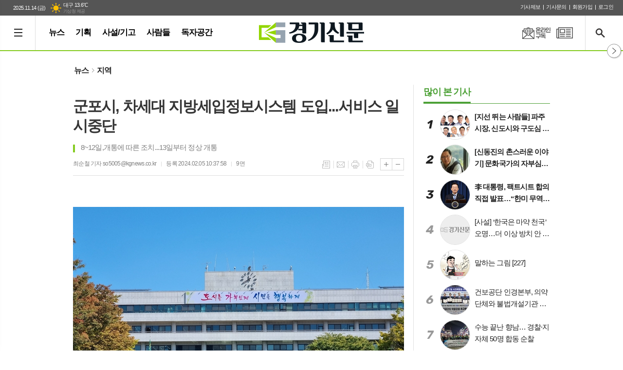

--- FILE ---
content_type: text/html; charset=utf-8
request_url: https://www.kgnews.co.kr/news/article.html?no=780809
body_size: 19931
content:
<!DOCTYPE html>
<html lang="ko">
<head>
<meta charset="UTF-8">
<meta http-equiv="X-UA-Compatible" content="IE=edge">
<meta name="viewport" content="width=1340">
<meta property="og:url"					content="https://www.kgnews.co.kr/news/article.html?no=780809" />
<meta property="og:type"				content="article" />
<meta property="og:title"				content="군포시, 차세대 지방세입정보시스템 도입...서비스 일시중단" />
<meta property="og:description"			content="군포시가 8일부터 12일까지 지방세·세외수입 납부 서비스가 일시 중단된다고 5일 밝혔다. 이는 차세대 지방세입정보시스템의 전국 자치단체 간 일원화를 위한 조치이다. 이 기간 중 시스템 이관작업으로 8일 오후 6시부터~12일까지는 모든 지방세와 세외수입 납부 서비스가 중단된다. 기존 납부 편의제도인 ARS와 가상계좌를 통한 납부는 7일까지만 가능하며, 차세대" />
<meta property="og:image"				content="https://www.kgnews.co.kr/data/photos/20240206/art_17070942456367_c4590a.jpg" />
<meta name="twitter:url"				content="https://www.kgnews.co.kr/news/article.html?no=780809" />
<meta name="twitter:title"				content="군포시, 차세대 지방세입정보시스템 도입...서비스 일시중단" />
<meta name="twitter:card"				content="photo" />
<meta name="twitter:image"				content="https://www.kgnews.co.kr/data/photos/20240206/art_17070942456367_c4590a.jpg" />
<link rel="canonical" href="https://www.kgnews.co.kr/news/article.html?no=780809" />
<link rel="icon" href="https://www.kgnews.co.kr/favicon.ico" type="image/x-icon">
<link rel="shortcut icon" href="https://www.kgnews.co.kr/favicon.ico">
<link rel="apple-touch-icon-precomposed" href="/data/skin/layout/1/m19/images/favicon72.png">
<link rel="apple-touch-icon-precomposed" sizes="144x144" href="/data/skin/layout/1/m19/images/favicon144.png">
<link rel="alternate" type="application/rss+xml" title="RSS 2.0" href="/data/rss/news.xml">
<link type="text/css" rel="stylesheet" href="/data/skin/layout/1/m19/images/css/index_cache.css">
<link type="text/css" rel="stylesheet" href="/data/skin/content/1/theme_title/index_cache.css">
<link type="text/css" rel="stylesheet" href="/data/skin/content/1/widget/index.css">
<!--[if lte IE 8]>
<link rel="stylesheet" type="text/css" href="/data/skin/layout/1/m19/images/css/ie_cache.css">
<![endif]-->
<title>군포시, 차세대 지방세입정보시스템 도입...서비스 일시중단</title>
<script type="application/ld+json">
{
  "@context": "https://schema.org",
  "@type": "NewsArticle",
  "headline": "군포시, 차세대 지방세입정보시스템 도입...서비스 일시중단",
  "image": [
	"https://www.kgnews.co.kr/data/photos/20240206/art_17070942456367_c4590a.jpg"
   ],
  "datePublished": "2024-02-05T10:37:58+09:00",
  "dateModified": "2024-02-05T13:13:44+09:00",
  "author": [{
	  "@type": "Person",
	  "name": "최순철 기자"
	}]
}
</script>
<link href="/data/cache/skin/1/head-cnts.css?20090508101900" type="text/css" rel="stylesheet" />
<link href="/data/cache/skin/1/article-cnts.css?20090508101900" type="text/css" rel="stylesheet" />
<meta name="subject" content="경기신문" />
<meta name="copyright" content="경기신문" />
<meta name="keywords" content="경기신문, 수도권, 경기도, 인천, 경기" />
<meta name="title" content="경기신문 - 기본에 충실한 경기·인천 지역 바른 신문" />
<meta name="description" content="경기도를 대표하는 경기신문은 정직하고 바른·사람을 존중하는 신문을 추구합니다. 진실이 통하는 대한민국! 경기신문이 앞장서겠습니다." />

<script type='text/javascript' src='/plugin/jquery/jquery-1.3.2.min.js'></script>
<script type='text/javascript' src='/js/common/jquery.cookie.js'></script>
<script type='text/javascript' src='/plugin/jquery/jquery-ui-1.7.2.custom.min.js'></script>
<script type='text/javascript' src='/plugin/jquery/plugins/jquery.floatobject-1.0.js'></script>
<script type='text/javascript' src='/plugin/jquery/plugins/jquery.uploadify-v2.1.0/swfobject.js'></script>
<script type='text/javascript' src='/plugin/jquery/plugins/jquery.uploadify-v2.1.0/jquery.uploadify.v2.1.0.min.js'></script>
<script type='text/javascript' src='/plugin/jquery/plugins/jquery.newsticker.js'></script>
<script type='text/javascript' src='/plugin/jquery/plugins/jquery-galleryview/jquery.easing.1.3.js'></script>
<script type='text/javascript' src='/plugin/jquery/plugins/jquery-galleryview/jquery.galleryview-1.1.js'></script>
<script type='text/javascript' src='/plugin/jquery/plugins/jquery-galleryview/jquery.timers-1.1.2.js'></script>
<script type='text/javascript' src='/js/iecontrol.js'></script>
<script type='text/javascript' src='/js/xml_supports.js'></script>
<script type='text/javascript' src='/js/menu.js'></script>
<script type='text/javascript' src='/js/mynews.js'></script>
<script type='text/javascript' src='/js/input.js'></script>
<script type="text/javascript" src="/js/common/jquery-1.11.1.js"></script>
<script type="text/javascript" src="/js/common/jquery.fitvids.js"></script>
<script type="text/javascript" src="/js/common/swipe.js"></script>
<script type="text/javascript" src="/js/common/jquery.bxslider.js"></script>
<script type="text/javascript" src="/js/common/jquery.sticky.js"></script>
<script type="text/javascript" src="/js/common/icheck.js"></script>
<script type="text/javascript" src="/js/common/jquery-ui-1.9.2.custom.js"></script>
<script type="text/javascript" src="/js/common/jquery.easy-ticker.js"></script>
<link type="text/css" rel="stylesheet" href="/js/common/swiper.css">
<script type="text/javascript" src="/js/common/swiper.jquery.min.js"></script>
<script type="text/javascript" src="/js/common/jquery.simplyscroll.js"></script>
<link type="text/css" rel="stylesheet" href="/js/common/slick.css">
<script type="text/javascript" src="/js/common/slick.js"></script>
<script type="text/javascript" src="/js/common/jquery.slimscroll.js"></script>
<script type="text/javascript">
	var jQuery11 = $.noConflict(true);
</script>
<script type="text/javascript" src="/js/common/style.js"></script>
<meta property="naverblog:title"				content="군포시, 차세대 지방세입정보시스템 도입...서비스 일시중단" />

<script>
function ajaxGetSkinContent(layout_tpl, lay_no)
{
	$("#btn_more_" + lay_no).hide();
	$("#btn_more_loading_" + lay_no).show();
	if($("#skin_content_" + lay_no).attr("data-page") === undefined)
	{
		$("#skin_content_" + lay_no).attr("data-page", 1);
	}
	var page = Number($("#skin_content_" + lay_no).attr("data-page")) + 1;
	var mode = "get_skin_content";
	var parameter = "mode=" + mode + "&layout_tpl=" + layout_tpl + "&lay_no=" + lay_no + "&ajax_page=" + page + "&sec_no=";

	$.ajax({
		url: "/news/ajax.php",
		data: parameter,
		dataType: "json",
		type:"POST",
		error: function(error) {
			console.log(error);
			return;
		},
		success: function(data){

			if(data.error_code)
			{
				console.log(data.error_message);
				return false;
			}
			$("#skin_content_" + lay_no).append($(data.html).find("#skin_content_" + lay_no).html());
			$("#skin_content_" + lay_no).attr("data-page", page);

			if($(data.html).find("#skin_content_" + lay_no).children().length >= $("#skin_content_" + lay_no).attr("data-count"))
			{
				$("#btn_more_" + lay_no).show();
			}
			$("#btn_more_loading_" + lay_no).hide();
		},
	});
}
</script>

</head>

<body>


<div class="respon_wrap active">
	
	<div class="body_wrap">

		<!-- HEADER -->
		<!-- 접근성 메뉴 -->
<ul class="accessibility">
	<li><a href="#gnb">주메뉴 바로가기</a></li>
	<li><a href="#container">본문 바로가기</a></li>
</ul>

<script>
function bookmark(title, url) {
	if ( document.all ) {							// ie
		window.external.AddFavorite(url, title);
	} else if ( window.sidebar ) {					// firefox
		window.sidebar.addPanel(title, url, "");
	} else if(window.opera && window.print) {		// opera
		var elem = document.createElement("a");
		elem.setAttribute('href',url);
		elem.setAttribute('title',title);
		elem.setAttribute('rel','sidebar');
		elem.click(); // this.title=document.title;
	} else {
		alert("해당 브라우저는 즐겨찾기 추가 기능이 지원되지 않습니다.\n수동으로 즐겨찾기 하시거나 Ctrl+D 키를 눌러주시기 바랍니다. ");
	}
}
</script>

<div class="head_wrap">
	<!-- 상단 네비게이터 -->
	<div class="wrapper top_nav">
		<div>
			<p class="today_txt">2025.11.14 (금)</p>
			
									<div class="weather_box wt02 ico02">
							<ul class="weather_slide" id="weather_slide_574dc8688b59a905124b5331c3b6dec0">
																<li class="icon_w"><span class="iw01">맑음</span>동두천 10.3℃</li>
																<li class="icon_w"><span class="iw01">맑음</span>강릉 12.0℃</li>
																<li class="icon_w"><span class="iw01">맑음</span>서울 11.2℃</li>
																<li class="icon_w"><span class="iw01">맑음</span>대전 10.7℃</li>
																<li class="icon_w"><span class="iw01">맑음</span>대구 13.6℃</li>
																<li class="icon_w"><span class="iw01">맑음</span>울산 14.4℃</li>
																<li class="icon_w"><span class="iw01">맑음</span>광주 12.0℃</li>
																<li class="icon_w"><span class="iw01">맑음</span>부산 14.9℃</li>
																<li class="icon_w"><span class="iw01">맑음</span>고창 10.6℃</li>
																<li class="icon_w"><span class="iw01">맑음</span>제주 14.3℃</li>
																<li class="icon_w"><span class="iw01">맑음</span>강화 7.5℃</li>
																<li class="icon_w"><span class="iw01">맑음</span>보은 8.5℃</li>
																<li class="icon_w"><span class="iw01">맑음</span>금산 9.5℃</li>
																<li class="icon_w"><span class="iw01">맑음</span>강진군 12.3℃</li>
																<li class="icon_w"><span class="iw01">맑음</span>경주시 13.1℃</li>
																<li class="icon_w"><span class="iw01">맑음</span>거제 10.5℃</li>
															</ul>
							<script>
								jQuery11('#weather_slide_574dc8688b59a905124b5331c3b6dec0').bxSlider({
									auto: true,
									mode: 'fade',
									pause: 2500
								});
							</script>
							<a href="http://www.kma.go.kr/" class="wc" target="_blank">기상청 제공</a>
						</div>
			
			<ul class="tn_right">
								
				<li><a href="/home/page.html?code=report" >기사제보</a></li>
				<li><a href="/home/page.html?code=contact" >기사문의</a></li>
				
								<li><a href="/member/member_join.html">회원가입</a></li>
				<li><a href="/member/member_login.html">로그인</a></li>
								<!--<li>2025년 11월 14일 19시 09분</li>-->
			</ul>
			
		</div>
	</div>
	
	<!-- 헤더 -->
	<div id="header" class="wrapper head_cen">
		<div>
			<div class="pr">
				
				<h1 class="top_logo"><b><a href='/' target='_top' onfocus='blur()'><img src='/data/design/logo/toplogo_20200714111358.png'   alt='경기신문 - 기본에 충실한 경기·인천 지역 바른 신문' class='png24' /></a></b></h1>
				<a href="javascript:void(0)" class="btn_all_search tooltip" title="검색">검색창 열기</a>
				<a href="/ezview/index.html" class="btn_pdf_vi tooltip" title="PDF 지면신문 보기" target="_blank">PDF 지면신문 보기</a>
				<a href="/home/page.html?code=mailing" class="btn_nl tooltip" title="온라인구독">온라인구독</a>
				<!--<a href="#" target="_blank" class="btn_youtube tooltip" title="경기신문 유튜브 채널">경기신문 유튜브 채널</a>-->
				<a href="javascript:void(0);" class="btn_aside open" style="display: none;">열기</a>
				<a href="javascript:void(0);" class="btn_aside close">닫기</a>
				
				
							
				<!-- GNB 서브 세로형-->
				<ul id="gnb" class="vertical">
										<li><a href="#" class="all_nav"><span>메뉴</span></a></li>
															<li>
						<a href="/news/section.html?sec_no=233"   title="뉴스">뉴스</a>
												<ul id="submenu1" style="display: none;">
														<li><a href="/news/section_list_all.html?sec_no=234" ><span>정치</span></a></li>
														<li><a href="/news/section_list_all.html?sec_no=236" ><span>사회</span></a></li>
														<li><a href="/news/section_list_all.html?sec_no=235" ><span>경제</span></a></li>
														<li><a href="/news/section_list_all.html?sec_no=237" ><span>문화</span></a></li>
														<li><a href="/news/section_list_all.html?sec_no=309" ><span>연예</span></a></li>
														<li><a href="/news/section_list_all.html?sec_no=238" ><span>체육</span></a></li>
														<li><a href="/news/section_list_all.html?sec_no=253" ><span>인천</span></a></li>
														<li><a href="/news/section_list_all.html?sec_no=239" ><span>지역</span></a></li>
														<li><a href="/news/section_list_all.html?sec_no=252" ><span>생활</span></a></li>
														<li><a href="/news/section_list_all.html?sec_no=240" ><span>사진</span></a></li>
														<li><a href="/news/section_list_all.html?sec_no=310" ><span>영상</span></a></li>
														<li><a href="/news/section_list_all.html?sec_no=260" ><span>국제</span></a></li>
													</ul>		
											</li>
										<li>
						<a href="/news/section.html?sec_no=254"   title="기획">기획</a>
											</li>
										<li>
						<a href="/news/section.html?sec_no=256"   title="사설/기고">사설/기고</a>
											</li>
										<li>
						<a href="/news/section.html?sec_no=20"   title="사람들">사람들</a>
												<ul id="submenu4" style="display: none;">
														<li><a href="/news/section_list_all.html?sec_no=151" ><span>인터뷰</span></a></li>
														<li><a href="/news/section_list_all.html?sec_no=232" ><span>인사</span></a></li>
														<li><a href="/news/section_list_all.html?sec_no=303" ><span>본사손님</span></a></li>
														<li><a href="/news/section_list_all.html?sec_no=257" ><span>사고</span></a></li>
														<li><a href="/news/section_list_all.html?sec_no=258" ><span>부고</span></a></li>
														<li><a href="/news/section_list_all.html?sec_no=259" ><span>결혼</span></a></li>
													</ul>		
											</li>
										<li>
						<a href="/mybbs/bbs.html?bbs_code=notice1"   title="독자공간">독자공간</a>
												<ul id="submenu5" style="display: none;">
														<li><a href="/mybbs/bbs.html?bbs_code=notice1" ><span>알림</span></a></li>
														<li><a href="/home/page.html?code=mytown" ><span>우리동네</span></a></li>
														<li><a href="/home/page.html?code=report" ><span>제보/투고</span></a></li>
														<li><a href="/news/section_list_all.html?sec_no=249" ><span>보도자료</span></a></li>
														<li><a href="/mybbs/bbs.html?bbs_code=social" ><span>사회공헌</span></a></li>
														<li><a href="/mybbs/bbs.html?bbs_code=pdf" ><span>보도평가위</span></a></li>
														<li><a href="/home/page.html?code=contact" ><span>불편신고</span></a></li>
														<li><a href="/home/page.html?code=apply" ><span>구독신청</span></a></li>
														<li><a href="/home/page.html?code=jh" ><span>제휴문의</span></a></li>
														<li><a href="/home/page.html?code=ad" ><span>광고문의</span></a></li>
													</ul>		
											</li>
									</ul>
				<script type="text/javascript">
				jQuery11(function(){
					
					var gnbMenu = jQuery11('#gnb > li');
					
					gnbMenu.hover(function(){
						jQuery11(this).children('a').addClass('on');
						jQuery11(this).children('ul').stop().slideDown(200);
					}, function(){
						jQuery11(this).children('a').removeClass('on');
						jQuery11(this).children('ul').hide();
					});
					
					jQuery11('#gnb > li').on('mouseover',function(){
						var li = jQuery11(this).find("li").find("span");
						var max = 0;
						for(var i = 0; i < li.length; i++)
						{
							if(max < $(li[i]).outerWidth(true) + 1)
							{
								max = $(li[i]).outerWidth(true) + 1;
							}
						}
						jQuery11(this).find("ul").css('width', max);
					});
				});
				</script>
								
				
			</div>
			
		</div>
	</div>
</div>



<div class="allnav_wrap">
	
	<div class="swiper-container">
		<div class="swiper-wrapper">
			<div class="swiper-slide">
				<h6><a href='/' target='_top' onfocus='blur()'><img src='/data/design/logo/toplogo_20200714111358.png'   alt='경기신문 - 기본에 충실한 경기·인천 지역 바른 신문' class='png24' /></a></h6>
				<a href="#" class="allnav_close">닫기</a>
				
				<ul class="allnav">
										<li>
						<a href="/news/section.html?sec_no=233"  >뉴스</a>
												<ul id="submenu1">
														<li><a href="/news/section_list_all.html?sec_no=234" ><span>정치</span></a></li>
														<li><a href="/news/section_list_all.html?sec_no=236" ><span>사회</span></a></li>
														<li><a href="/news/section_list_all.html?sec_no=235" ><span>경제</span></a></li>
														<li><a href="/news/section_list_all.html?sec_no=237" ><span>문화</span></a></li>
														<li><a href="/news/section_list_all.html?sec_no=309" ><span>연예</span></a></li>
														<li><a href="/news/section_list_all.html?sec_no=238" ><span>체육</span></a></li>
														<li><a href="/news/section_list_all.html?sec_no=253" ><span>인천</span></a></li>
														<li><a href="/news/section_list_all.html?sec_no=239" ><span>지역</span></a></li>
														<li><a href="/news/section_list_all.html?sec_no=252" ><span>생활</span></a></li>
														<li><a href="/news/section_list_all.html?sec_no=240" ><span>사진</span></a></li>
														<li><a href="/news/section_list_all.html?sec_no=310" ><span>영상</span></a></li>
														<li><a href="/news/section_list_all.html?sec_no=260" ><span>국제</span></a></li>
													</ul>		
											</li>
										<li>
						<a href="/news/section.html?sec_no=254"  >기획</a>
											</li>
										<li>
						<a href="/news/section.html?sec_no=256"  >사설/기고</a>
											</li>
										<li>
						<a href="/news/section.html?sec_no=20"  >사람들</a>
												<ul id="submenu4">
														<li><a href="/news/section_list_all.html?sec_no=151" ><span>인터뷰</span></a></li>
														<li><a href="/news/section_list_all.html?sec_no=232" ><span>인사</span></a></li>
														<li><a href="/news/section_list_all.html?sec_no=303" ><span>본사손님</span></a></li>
														<li><a href="/news/section_list_all.html?sec_no=257" ><span>사고</span></a></li>
														<li><a href="/news/section_list_all.html?sec_no=258" ><span>부고</span></a></li>
														<li><a href="/news/section_list_all.html?sec_no=259" ><span>결혼</span></a></li>
													</ul>		
											</li>
										<li>
						<a href="/mybbs/bbs.html?bbs_code=notice1"  >독자공간</a>
												<ul id="submenu5">
														<li><a href="/mybbs/bbs.html?bbs_code=notice1" ><span>알림</span></a></li>
														<li><a href="/home/page.html?code=mytown" ><span>우리동네</span></a></li>
														<li><a href="/home/page.html?code=report" ><span>제보/투고</span></a></li>
														<li><a href="/news/section_list_all.html?sec_no=249" ><span>보도자료</span></a></li>
														<li><a href="/mybbs/bbs.html?bbs_code=social" ><span>사회공헌</span></a></li>
														<li><a href="/mybbs/bbs.html?bbs_code=pdf" ><span>보도평가위</span></a></li>
														<li><a href="/home/page.html?code=contact" ><span>불편신고</span></a></li>
														<li><a href="/home/page.html?code=apply" ><span>구독신청</span></a></li>
														<li><a href="/home/page.html?code=jh" ><span>제휴문의</span></a></li>
														<li><a href="/home/page.html?code=ad" ><span>광고문의</span></a></li>
													</ul>		
											</li>
									</ul>
			</div>
		</div>
		
	    <!-- Add Scroll Bar -->
	    <div class="swiper-scrollbar"></div>
	</div>
	
	<script>
	var swiper = new Swiper('.swiper-container', {
		direction: 'vertical',
		slidesPerView: 'auto',
		freeMode: true,
		freeModeMomentumBounce: false,
		freeModeMomentumBounceRatio: 0,
		scrollbar: { 
			el: '.swiper-scrollbar'
		},
		mousewheel: true,
	});
	</script>
  
</div>

<div class="allnav_mask" style="display: none;"></div>
<script type="text/javascript">
jQuery11(function(){

	var allBody = jQuery11('html');
	var allNav = jQuery11('.all_nav');
	var allNavWrap = jQuery11('.allnav_wrap');
	var allNavClose = jQuery11('.allnav_close');
	var allNavMask = jQuery11('.allnav_mask');
	
	allNav.on('click',function(){
		if(allNavWrap.css('left') == ('-240px')){
			allBody.addClass('hidden');
			allNavWrap.addClass('active');
			allNavMask.show();
			return false;
		} else {
			allBody.removeClass('hidden');
			allNavWrap.removeClass('active');
			allNavMask.hide();
			return false;
		};
	});
	
	allNavClose.on('click',function(){
		allBody.removeClass('hidden');
		allNavWrap.removeClass('active');
		allNavMask.hide();
		return false;
	});
	
	allNavMask.on('click',function(){
		allBody.removeClass('hidden');
		allNavWrap.removeClass('active');
		allNavMask.hide();
		return false;
	});
	
	jQuery11(document).on('click',function(){
		allBody.removeClass('hidden');
		allNavWrap.removeClass('active');
		allNavMask.hide();
	});
	allNavWrap.on('click',function(e){ 
		e.stopPropagation(); 
	});
	
});
</script>

		
		<!-- STICKY BANNER -->
		<div class="top_banner">
		    <div class="banner_wrap">
		         <div class="banner_left">
			         <div class="stt_banner_wrap02">
				         <div style="width:160px;margin:170px auto 5px;text-align:center;"><script src="https://media.adpnut.com/cgi-bin/PelicanC.dll?impr?pageid=03ZD&out=script"></script></div>

				     </div>
			         <div class="fix_banner_wrap02">
				         
			         </div>
		         </div>
		         <div class="banner_right">
			         <div class="stt_banner_wrap">
				         <div style="width:160px;margin:170px auto 5px;text-align:center;"><script src="https://media.adpnut.com/cgi-bin/PelicanC.dll?impr?pageid=04XN&lang=utf-8&out=script"></script>
</div>
				     </div>
			         <div class="fix_banner_wrap">
				         
			         </div>
		         </div>
		    </div> 
		</div>
		
		<!-- CONTENT -->
		<div class="contents column-wrap">
			<div class="con_left">
				<div>
										<div class="pr pb00">
						<ul class="art_top_nav">
							<li><a href="section_list_all.html?sec_no=233">뉴스</a></li>
														<li><a href="section_list_all.html?sec_no=239">지역</a></li>
													</ul>
					</div>
					
					<div>
						<div style="width:728px;margin:0 auto 20px;text-align:center;"><script src="https://media.adpnut.com/cgi-bin/PelicanC.dll?impr?pageid=01qb&out=script"></script></div>
					</div>
					
					<script type="text/javascript">
					$(function(){
						var artHeight = $('.arv_008 .art_top').outerHeight() + 30;
						
						$(window).scroll(function(){
							var artTopScroll = $(this).scrollTop(),
								HeadHeight01 = $('.head_wrap').outerHeight(),
								HeadHeight02 = $('.arv_008 .art_top').outerHeight(),
								HeadHeight03 = $('.art_top_nav').outerHeight(),
								topHeight = HeadHeight01 + HeadHeight02 + HeadHeight03 + 30;
							
							if(artTopScroll >= topHeight){
								$('.arv_008').css('padding-top', artHeight);
								$('.fix_art_top').addClass('fix');
							}
							else {
								$('.arv_008').css('padding-top', '0');
								$('.fix_art_top').removeClass('fix');
							}
						});
					});
					</script>
										
					<div class="line_wrap no_bb">
						<div class="column col73">
							<div>
								<div>
																		
									<div class="arv_001_01">
    <div class="art_top">
		<h2>군포시, 차세대 지방세입정보시스템 도입...서비스 일시중단</h2>
		
		<h3>8~12일,개통에 따른 조치...13일부터 정상 개통</h3>
		
		<ul class="art_info">
						<li><a href="/news/article_list_writer.html?name=%EC%B5%9C%EC%88%9C%EC%B2%A0+%EA%B8%B0%EC%9E%90">최순철 기자  so5005@kgnews.co.kr</a></li>
						<li>등록 2024.02.05 10:37:58</li>
									<li>9면</li>
				    </ul>

		<ul class="util">
	        <li class="u01"><a href="/news/section.html?sec_no=239" title="목록" class="tooltip">목록</a></li>
	        <li class="u02"><a href="javascript:openWin('/news/mail_form.html?no=780809', 'mail_pop', '700', '700', 'yes');" title="메일" class="tooltip">메일</a></li>
						<li class="u03"><a href="javascript:openWin('/news/article_print.html?no=780809', 'print_pop', '760', '600', 'yes');" title="프린트" class="tooltip">프린트</a></li>
			
	        <li class="u04"><a href="/news/scrap_proc.php?mode=insert&no=780809" title="스크랩" class="tooltip">스크랩</a></li>
	    </ul>    
	    <ul class="txt_zoom">
	        <li class="tz01"><a href="#" onClick="javascript:news_large(); return false;" title="글씨크기 크게" class="tooltip">글씨크기 크게</a></li>
			<li class="tz02"><a href="#" onClick="javascript:news_small(); return false;" title="글씨크기 작게" class="tooltip">글씨크기 작게</a></li>
	    </ul>
	</div>
	<div class="cnt_view news_body_area">
	
		<!-- 기사본공 필수 공용 : Smart Editor Style Sheet -->
		<link href="/plugin/SEditor/css/style.css" rel="stylesheet" type="text/css">


				<div style="font-size:17px;" id="news_body_area" class="smartOutput" itemprop="articleBody">
			
			<p>&nbsp;</p>


<img alt="" class="sm-image-c" src="https://www.kgnews.co.kr/data/photos/20240206/art_17070942456367_c4590a.jpg" title="군포시청 전경. (사진=군포시 제공)" xtype="photo">




<p>&nbsp;</p>

<p>군포시가 &nbsp;8일부터 12일까지 지방세·세외수입 납부 서비스가 일시 중단된다고 5일 밝혔다.&nbsp;<br>
<br>
이는 차세대 지방세입정보시스템의 전국 자치단체 간 일원화를 위한 조치이다.</p>

<p>&nbsp;</p>

<p>이 기간 중 시스템 이관작업으로 8일 오후 6시부터~12일까지는 모든 지방세와 세외수입 납부 서비스가 중단된다.</p>


<div style='clear:both;margin:0 auto;margin-bottom:20px;width:680px;'><script src="https://media.adpnut.com/cgi-bin/PelicanC.dll?impr?pageid=06Xf&out=script"></script></div><p><br>
기존 납부 편의제도인&nbsp;ARS와 가상계좌를 통한 납부는 7일까지만 가능하며, 차세대시스템 개통일인 13일부터는 전자납부번호는 그대로 사용 가능하다.</p>

<p>&nbsp;</p>

<p>유진숙 세정과장은 차세대 지방세입정보시스템 개통 준비에 따른 지방세·세외수입 납부서비스&nbsp;일시&nbsp;중단으로&nbsp;시민의 불편 및 불이익 없도록 홍보에 만전을 기하고 시스템 구축을 차질 없이 진행하겠다"고 말했다.</p>

<p>&nbsp;</p>

<p>[ 경기신문 = 최순철 기자 ]</p>
		</div>
			
		
		<script type="text/javascript">
					
		var MYNEWS_PHOTO_LIMIT_WIDTH = parseInt("680");
		

			var imageLoaded = function(obj) {
				
				console.log(1);
				
				// Run onload code.
				var title = obj.attr('title');
				obj.attr('alt', title);
				obj.removeAttr('title');
			
				var image_align_class = "";
				var clazz = obj.attr('class');
				if (clazz != null && clazz.length > 0) {
					image_align_class = " "+clazz;
				}

				// 에디터에서 들어간 기사가 아닐 경우, 태그 씌우지 않음
				if(obj.attr('xtype') === undefined)
				{
					return;
				}

				obj.attr('class', 'img');
				obj.removeAttr('xtype');
			
				var w = obj.width();
				if (isNaN(w)) {
					w = 0;
				}
				var h = parseInt(obj.css('height'));
				if (isNaN(h)) {
					h = 0;
				}
			
				if (w <= 0) {
					var timg = new Image();
					timg.src = this.src;
					w = parseInt(timg.width);
					if (isNaN(w)) {
						//...
					}
				}
				if (w > MYNEWS_PHOTO_LIMIT_WIDTH) {
					var pct = parseFloat(MYNEWS_PHOTO_LIMIT_WIDTH) / parseFloat(w);
					w = MYNEWS_PHOTO_LIMIT_WIDTH;
			
					if (pct > 0 && pct < 1 && h > 0) {
						h = Math.floor(parseFloat(h) * pct);
					}
				}
				obj.css('width', w+"px");
			
				if (h > 0) {
					obj.css('height', h+"px");
				}
			
				if(image_align_class.trim() == "sm-image-c")
				{
					obj.wrap("<div class='imgframe "+image_align_class+"' style='display:block;width:100%;'></div>");
				}
				else
				{
					obj.wrap("<div class='imgframe "+image_align_class+"' style='display:inline-block;width:"+w+"px;'></div>");
				}
				if (title != null && title.length > 1) { // 기본 공백 무시
					if (title.indexOf('▲') == -1) {
						title = '▲ ' + title;
					}
//					obj.after("<div class='imgcaption2' style='display:inline-block;width:"+w+"px;'>"+title+"</div>");
					obj.after("<div style='display:block;text-align:center'><div class='imgcaption2' style='display:inline-block;width:"+w+"px;'>"+title+"</div></div>");
				}
			}

		var img_caption = setInterval(make_caption, 1000);

		function make_caption()
		{
			/*
			$("img[xtype='photo']").each(function() {
				if($(this).width() > 0)
				{
					imageLoaded($(this));
					clearInterval(img_caption);
				}
			});
			*/
			$("div.news_body_area img").each(function() {
				if($(this).width() > 0)
				{
					imageLoaded($(this));
					clearInterval(img_caption);
				}
			});
		}
		</script>
	
	
		
				<div class="art_more"><a href="/news/article_list_writer.html?name=%EC%B5%9C%EC%88%9C%EC%B2%A0+%EA%B8%B0%EC%9E%90"><b>최순철 기자 </b>의 전체기사 보기</a></div>
			

			
	</div>


	
</div>

<script type="text/javascript">
var art_font_size = parseInt($('#news_body_area, .box_art > div').css('fontSize'));

function news_large()
{
  art_font_size++;
  if (art_font_size > 30)
    art_font_size = 30;
  news_reset_font();
}

function news_small()
{
  art_font_size--;
  if (art_font_size < 10)
    art_font_size = 10;
  news_reset_font();
}

function news_reset_font()
{
  $('#news_body_area').css('fontSize', art_font_size+'px');
}
</script>


<!-- 동영상 하단 고정 -->
<script type="text/javascript">
jQuery11(function() {
	var movieWrap = jQuery11('div').hasClass('x-movie');
	
	if(movieWrap == true) {
		$('.x-movie').children('iframe').wrap('<div class="mov_wrap"></div>');
		$('.x-movie').eq(0).children('div').children('iframe').after('<a href="javascript:void(0)">닫기</a>');
	
		var xMovieTop = jQuery11('.x-movie').eq(0).offset().top;
		var xMovieHei = jQuery11('.x-movie iframe').eq(0).outerHeight();
		var total = xMovieTop + xMovieHei;
		var screenFix = true;
		
		jQuery11('.x-movie').eq(0).css('height', xMovieHei + 'px').css('width', '100%');
		
		jQuery11('.x-movie > div > a').on('click', function(){
			screenFix = false;
			jQuery11('.x-movie').eq(0).removeClass('fixed');
			return false;
		});
		
		jQuery11(window).scroll(function(){
			
			var movTopFix = jQuery11(this).scrollTop();
			
			if($(window).scrollTop() == 0){
				screenFix = true
			};
			
			if(movTopFix >= total && screenFix){
				screenFix = true;
				jQuery11('.x-movie').eq(0).addClass('fixed');
			}
			else {
				jQuery11('.x-movie').eq(0).removeClass('fixed');
			};
			
		}).trigger('scroll');
	}
	
});
</script>
<!-- // 동영상 하단 고정 --><div class="arv_002    ">
	<div class="wrap">
		
		<script src="//developers.kakao.com/sdk/js/kakao.min.js"></script>
		<script type="text/javascript" src="/js/social.js?20180607110000"></script>
				<script>
		<!--
		Kakao.init('76211bd00653b36f983fbd8e4d4431b1');
		//-->
		</script>
				
		<div id="dek" style="position:absolute; visibility:hidden; z-index:-1;"></div>
	
		<!-- 기사 공유 -->
		<ul class="btn_share">
			<li class="bs01"><a href="#" onclick="openSocial('facebook', 'https://www.kgnews.co.kr/news/article.html?no=780809', '%EA%B5%B0%ED%8F%AC%EC%8B%9C%2C%20%EC%B0%A8%EC%84%B8%EB%8C%80%20%EC%A7%80%EB%B0%A9%EC%84%B8%EC%9E%85%EC%A0%95%EB%B3%B4%EC%8B%9C%EC%8A%A4%ED%85%9C%20%EB%8F%84%EC%9E%85...%EC%84%9C%EB%B9%84%EC%8A%A4%20%EC%9D%BC%EC%8B%9C%EC%A4%91%EB%8B%A8', 'www.kgnews.co.kr', '경기신문',  '', '');return false;" title="페이스북" class="tooltip">페이스북</a></li>
			<li class="bs02"><a href="#" onclick="openSocial('twitter', 'https://www.kgnews.co.kr/news/article.html?no=780809', '%EA%B5%B0%ED%8F%AC%EC%8B%9C%2C%20%EC%B0%A8%EC%84%B8%EB%8C%80%20%EC%A7%80%EB%B0%A9%EC%84%B8%EC%9E%85%EC%A0%95%EB%B3%B4%EC%8B%9C%EC%8A%A4%ED%85%9C%20%EB%8F%84%EC%9E%85...%EC%84%9C%EB%B9%84%EC%8A%A4%20%EC%9D%BC%EC%8B%9C%EC%A4%91%EB%8B%A8', 'www.kgnews.co.kr', '경기신문',  '', '');return false;" title="엑스" class="tooltip">엑스</a></li>
			<li class="bs03"><a href="#" onclick="openSocial('kakaotalk', 'https://www.kgnews.co.kr/news/article.html?no=780809', '%EA%B5%B0%ED%8F%AC%EC%8B%9C%2C%20%EC%B0%A8%EC%84%B8%EB%8C%80%20%EC%A7%80%EB%B0%A9%EC%84%B8%EC%9E%85%EC%A0%95%EB%B3%B4%EC%8B%9C%EC%8A%A4%ED%85%9C%20%EB%8F%84%EC%9E%85...%EC%84%9C%EB%B9%84%EC%8A%A4%20%EC%9D%BC%EC%8B%9C%EC%A4%91%EB%8B%A8', 'www.kgnews.co.kr', '경기신문',  '%26nbsp%3B%0D%0A%0D%0A%0D%0A%0D%0A%0D%0A%0D%0A%0D%0A%0D%0A%26nbsp%3B%0D%0A%0D%0A%EA%B5%B0%ED%8F%AC%EC%8B%9C%EA%B0%80%20%26nbsp%3B8%EC%9D%BC%EB%B6%80%ED%84%B0%2012%EC%9D%BC%EA%B9%8C%EC%A7%80%20%EC%A7%80%EB%B0%A9%EC%84%B8%C2%B7%EC%84%B8%EC%99%B8%EC%88%98%EC%9E%85%20%EB%82%A9%EB%B6%80%20%EC%84%9C%EB%B9%84%EC%8A%A4%EA%B0%80%20%EC%9D%BC%EC%8B%9C%20%EC%A4%91%EB%8B%A8%EB%90%9C%EB%8B%A4%EA%B3%A0%205%EC%9D%BC%20%EB%B0%9D%ED%98%94%EB%8B%A4.%26nbsp%3B%0D%0A%0D%0A%EC%9D%B4%EB%8A%94%20%EC%B0%A8%EC%84%B8%EB%8C%80%20%EC%A7%80%EB%B0%A9%EC%84%B8%EC%9E%85%EC%A0%95%EB%B3%B4%EC%8B%9C%EC%8A%A4%ED%85%9C%EC%9D%98%20%EC%A0%84%EA%B5%AD%20%EC%9E%90%EC%B9%98%EB%8B%A8%EC%B2%B4%20%EA%B0%84%20%EC%9D%BC%EC%9B%90%ED%99%94%EB%A5%BC%20%EC%9C%84%ED%95%9C%20%EC%A1%B0%EC%B9%98%EC%9D%B4%EB%8B%A4.%0D%0A%0D%0A%26nbsp%3B', 'https://www.kgnews.co.kr/data/photos/20240206/art_17070942456367_c4590a.jpg', '680', '510');return false;" title="카카오톡" class="tooltip">카카오톡</a></li>
						<li class="bs05"><a href="#" onclick="openSocial('naverblog', 'https://www.kgnews.co.kr/news/article.html?no=780809', '', 'www.kgnews.co.kr', '경기신문',  '', '');return false;" title="네이버블로그" class="tooltip">네이버블로그</a></li>
			<li class="bs06"><a href="#" onclick="openSocial('navershare', 'https://www.kgnews.co.kr/news/article.html?no=780809', '', 'www.kgnews.co.kr', '경기신문',  '', '');return false;" title="네이버카페" class="tooltip">네이버카페</a></li>
			<li class="bs07"><a href="#" onclick="openSocial('band', 'https://www.kgnews.co.kr/news/article.html?no=780809', '%EA%B5%B0%ED%8F%AC%EC%8B%9C%2C%20%EC%B0%A8%EC%84%B8%EB%8C%80%20%EC%A7%80%EB%B0%A9%EC%84%B8%EC%9E%85%EC%A0%95%EB%B3%B4%EC%8B%9C%EC%8A%A4%ED%85%9C%20%EB%8F%84%EC%9E%85...%EC%84%9C%EB%B9%84%EC%8A%A4%20%EC%9D%BC%EC%8B%9C%EC%A4%91%EB%8B%A8', 'www.kgnews.co.kr', '경기신문',  '', '');return false;" title="밴드" class="tooltip">밴드</a></li>
				
		</ul>
		<!-- //기사 공유 -->
	
				<p class="copyright">저작권자 © 경기신문 무단전재 및 재배포 금지</p>
			</div>
</div><div class="arv_003">

	
	
	
	
</div><hr class='skin_margin' style='height:20px;'>
<div style="width:680px;margin:0 auto 20px;text-align:center;">
<iframe width="680" height="550" src="https://media.adpnut.com/cgi-bin/PelicanC.dll?impr?pageid=06X3&out=iframe" allowTransparency = "true" marginwidth="0" marginheight="0" hspace="0" vspace="0" frameborder="0" scrolling="no" sandbox="allow-same-origin allow-scripts allow-forms allow-top-navigation allow-popups allow-modals allow-top-navigation-by-user-activation allow-popups-to-escape-sandbox"></iframe>
</div><div class="arv_004">


<!-- 의견글// -->
<div id="commentPane"></div>

</div>

<script type="text/javascript">

var cmtPageNo = 1;

function ajaxCommentList(page)
{
	var parameter = 'no=780809&target_code=A&page=' + page;

	$.ajax({
		url: '/news/comment.html',
		data: parameter,
		dataType: 'json',
		type:'POST',
		error: function(error) {
			console.log(error); 
			return; 
		},
		success: function(data){

			if(data.error_code)
			{
				console.log(data.error_message);
				return false;
			}
			
			$("#commentPane").html(data.html);
			cmtPageNo = page;
		},
	});
}

ajaxCommentList(1);

function chk_len(cmt_no, limit_length)
{
	var len = $('#body_' + cmt_no).val().length;
	$('#cur_len_' + cmt_no).html(len);
	if (len > limit_length)
	{
		var keycode = window.event.keyCode;
		if (keycode == 8 || keycode == 46) return;
		alert(limit_length + "자 이내로 작성해주세요~");
		return;
	}
}


function ajaxCommentWrite(cmt_no)
{
	
	if($('#body_' + cmt_no).val().length > $("#art_cmt_limit_str_num").val())
	{
		alert($("#art_cmt_limit_str_num").val() + "자 이하로 내용을 작성해주세요.");
		return;
	}
		if($("#cmt_name_" + cmt_no).val().trim() == "")
	{
		alert("닉네임을 입력해주세요");
		$("#cmt_name_" + cmt_no).focus();
		return false;
	}
	if($("#cmt_passwd_" + cmt_no).val().trim() == "")
	{
		alert("비밀번호를 입력해주세요");
		$("#cmt_passwd_" + cmt_no).focus();
		return false;
	}
	if($("#cmt_spam_code_" + cmt_no).val().trim() == "")
	{
		alert("스팸방지 코드를 입력해주세요");
		$("#cmt_spam_code_" + cmt_no).focus();
		return false;
	}
	
	if($("#body_" + cmt_no).val().trim() == "")
	{
		alert("내용을 입력해주세요");
		$("#body_" + cmt_no).focus();
		return false;
	}

	var parameter = $("#cmt_write_" + cmt_no).serialize();

	$.ajax({
		url: '/news/comment.php',
		data: parameter,
		dataType: 'json',
		type:'POST',
		error: function(error) {
			console.log(error); 
			return; 
		},
		success: function(data){

			if(data.error_code)
			{
				alert(data.error_message);
				return false;
			}
			
			ajaxCommentList(1);
		},
	});
}

// 코멘트 삭제
function ajaxCommentDelete(cmt_no, p_cmt_no)
{
		if($('#cmt_delete_' + cmt_no).val().trim() == "")
	{
		alert('비밀번호를 입력해주세요.');
		$('#cmt_delete_' + cmt_no).focus();
		return false;
	}
	
	var parameter = "mode=del&no=780809&page=" + cmtPageNo + "&cmt_no=" + cmt_no + "&p_cmt_no=" + p_cmt_no + "&passwd=" + $('#cmt_delete_' + cmt_no).val();

	$.ajax({
		url: '/news/comment.php',
		data: parameter,
		dataType: 'json',
		type:'POST',
		error: function(error) {
			console.log(error); 
			return; 
		},
		success: function(data){

			if(data.error_code)
			{
				alert(data.error_message);
				return false;
			}
			
//			$('#cmt_delete_form_' + cmt_no).hide();
//			$("#cmt_li_" + cmt_no).remove();
			ajaxCommentList(cmtPageNo);
		},
	});

}
function ajaxCommentDeleteConfirm(cmt_no, p_cmt_no)
{
		$('#cmt_delete_form_' + cmt_no).hide();
	$('#cmt_delete_form_' + cmt_no).show();
	$('#cmt_delete_' + cmt_no).focus();
	}

// 답글보기
function showCmtReplyList(cmt_no)
{
	$("#cmt_reply_list_" + cmt_no).toggle();
}

// 추천
function ajaxCommentRecommend(cmt_no, recmdType)
{
	
	var parameter = "mode=recmd&no=&cmt_no=" + cmt_no + "&type=" + recmdType;
	$.ajax({
		url: '/news/comment.php',
		data: parameter,
		dataType: 'json',
		type:'POST',
		error: function(error) {
			console.log(error); 
			return; 
		},
		success: function(data){
			if(data.error_code)
			{
				alert(data.error_message);
				return false;
			}
			
			if( data.cnt_logck == "1" )
			{
				$("#cnt_best_" + cmt_no).html(data.cnt_best);
				$("#cnt_worst_" + cmt_no).html(data.cnt_worst);
			}
			else
			{
				$("#cnt_" + recmdType + "_" + cmt_no).html(parseInt($("#cnt_" + recmdType + "_" + cmt_no).html()) + 1);
			}		
		},
	});
}
</script>
<!-- //의견글 --><hr class='skin_margin' style='height:20px;'>
<iframe width="670" height="220" src="https://media.adpnut.com/cgi-bin/PelicanC.dll?impr?pageid=04XQ&lang=utf-8&out=iframe" allowTransparency = "true" marginwidth="0" marginheight="0" hspace="0" vspace="0" frameborder="0" scrolling="no" sandbox="allow-same-origin allow-scripts allow-forms allow-top-navigation allow-popups allow-modals allow-top-navigation-by-user-activation"></iframe><hr class='spc' style='height:20px;'>

									
									<div class="column col02">
										<div>
											<div>
												<div style="width:300px;margin:0 auto 10px;text-align:center;">
<script src="https://media.adpnut.com/cgi-bin/PelicanC.dll?impr?pageid=03ZE&out=script"></script>
</div>
											</div>
										</div>
										<div>
											<div>
												<div style="width:300px;margin:0 auto 10px;text-align:center;">
<script src="https://media.adpnut.com/cgi-bin/PelicanC.dll?impr?pageid=03ZF&out=script"></script>
</div>
											</div>
										</div>
									</div>
									
									
								</div>
							</div>
							<div>
								<div class="scroll-start01">
									<div class="scroll-in01">
										<div class="aside_box">
											<div>
												<div class="arl_078">
	<div class="tit_set ts16 tcon2626">
	<style type="text/css">
	.tcon2626.tit_set.ts16 { border-color:#4da137}
	.tcon2626.tit_set.ts16 h2 a { border-color:#4da137}
	</style>
	<div>
	<h2><a href="javascript:void(0);" style="color:#4da137">많이 본 기사</a></h2>
		</div>
</div>
	
	<ul class="art_list  on_img round">
			<li >
			<a href="/news/article.html?no=873478" class="rank1">
				<i class="rank">1</i>
												<span><img src="https://www.kgnews.co.kr/data/cache/public/photos/20251146/art_17630245825051_ea26a5_60x60_c1.jpg" width="60" height="60" alt=""></span>
												<div class="txt_box">
					<h2>
						<span>[지선 뛰는 사람들] 파주시장, 신도시와 구도심 진보와 보수로 양분</span>
					</h2>
				</div>
			</a>
		</li>
			<li >
			<a href="/news/article.html?no=873893" class="rank2">
				<i class="rank">2</i>
												<span><img src="https://www.kgnews.co.kr/data/cache/public/photos/20251146/art_17629932669096_81436c_60x60_c1.jpg" width="60" height="60" alt=""></span>
												<div class="txt_box">
					<h2>
						<span>[신동진의 촌스러운 이야기] 문화국가의 자부심은 서울만의 것인가?</span>
					</h2>
				</div>
			</a>
		</li>
			<li >
			<a href="/news/article.html?no=874137" class="rank3">
				<i class="rank">3</i>
												<span><img src="https://www.kgnews.co.kr/data/cache/public/photos/20251146/art_17630899857355_76377a_60x60_c1.jpg" width="60" height="60" alt=""></span>
												<div class="txt_box">
					<h2>
						<span>李 대통령, 팩트시트 합의 직접 발표…“한미 무역·통상 협상, 안보 협의 최종 타결”</span>
					</h2>
				</div>
			</a>
		</li>
			<li >
			<a href="/news/article.html?no=873995" class="rank4">
				<i class="rank">4</i>
												<span><img src="https://www.kgnews.co.kr/data/cache/public/design/logo/default_image_20200714111358_60x60_c.jpg" width="60" height="60" alt=""></span>
												<div class="txt_box">
					<h2>
						<span>[사설] ‘한국은 마약 천국’ 오명…더 이상 방치 안 된다</span>
					</h2>
				</div>
			</a>
		</li>
			<li >
			<a href="/news/article.html?no=874035" class="rank5">
				<i class="rank">5</i>
												<span><img src="https://www.kgnews.co.kr/data/cache/public/photos/20251146/art_1763012334101_29af93_60x60_c1.jpg" width="60" height="60" alt=""></span>
												<div class="txt_box">
					<h2>
						<span>말하는 그림 [227]</span>
					</h2>
				</div>
			</a>
		</li>
			<li >
			<a href="/news/article.html?no=873950" class="rank6">
				<i class="rank">6</i>
												<span><img src="https://www.kgnews.co.kr/data/cache/public/photos/20251146/art_17630772421275_e90250_60x60_c1.jpg" width="60" height="60" alt=""></span>
												<div class="txt_box">
					<h2>
						<span>건보공단 인경본부, 의약단체와 불법개설기관 근절 협력</span>
					</h2>
				</div>
			</a>
		</li>
			<li >
			<a href="/news/article.html?no=874119" class="rank7">
				<i class="rank">7</i>
												<span><img src="https://www.kgnews.co.kr/data/cache/public/photos/20251146/art_17630805820637_85d2e8_60x60_c1.jpg" width="60" height="60" alt=""></span>
												<div class="txt_box">
					<h2>
						<span>수능 끝난 향남… 경찰·지자체 50명 합동 순찰</span>
					</h2>
				</div>
			</a>
		</li>
		</ul>
</div><hr class='skin_margin' style='height:20px;'>
<script src="https://media.adpnut.com/cgi-bin/PelicanC.dll?impr?pageid=04XO&lang=utf-8&out=script"></script><hr class='spc' style='height:10px;'>
<div style="width:250px;margin:0 auto 10px;text-align:center;"><script src="https://media.adpnut.com/cgi-bin/PelicanC.dll?impr?pageid=01qd&out=script"></script></div><div class="arl_016 hcon2705" style="height: 0;">
	<div class="tit_set ts16 tcon2705">
	<style type="text/css">
	.tcon2705.tit_set.ts16 { border-color:#4da137}
	.tcon2705.tit_set.ts16 h2 a { border-color:#4da137}
	</style>
	<div>
	<h2><a href="/news/article_list_all.html" style="color:#4da137">에디터 추천 기사</a></h2>
		</div>
</div>
	
	<div class="slide_wrap" id="columnCon2705">
		<ul id="columnSlide2705" class="photo_box">
									<li>
				<a href="/news/article.html?no=848075">
					<span><img src="https://www.kgnews.co.kr/data/cache/public/photos/20250623/art_17489240898189_070528_90x60_c1.jpg" alt="" width="90" height="60"></span>
					<i class="ofe">정치</i>
					<b class="clamp c2">[르포] 희망·걱정 안고 한표 행사…“국민 위한 국정운영 바라”</b>
				</a>
			</li>
												<li>
				<a href="/news/article.html?no=848088">
					<span><img src="https://www.kgnews.co.kr/data/cache/public/photos/20250623/art_17489245434518_a968a7_90x60_c1.jpg" alt="" width="90" height="60"></span>
					<i class="ofe">사회</i>
					<b class="clamp c2">투표용지 수령인 명부에 다른 사람 서명이?…경찰 조사 중</b>
				</a>
			</li>
												<li>
				<a href="/news/article.html?no=848049">
					<span><img src="https://www.kgnews.co.kr/data/cache/public/photos/20250623/art_17489153044708_30d9e9_90x60_c1.jpg" alt="" width="90" height="60"></span>
					<i class="ofe">사회</i>
					<b class="clamp c2">졸속 확대되더니 '리박스쿨'된 늘봄학교…"이러려고 확대했나" 의혹 커져</b>
				</a>
			</li>
												<li>
				<a href="/news/article.html?no=848027">
					<span><img src="https://www.kgnews.co.kr/data/cache/public/photos/20250623/art_17489092111874_3f2d91_90x60_c1.jpg" alt="" width="90" height="60"></span>
					<i class="ofe">경제</i>
					<b class="clamp c2">[단독] 분당 이매촌, 3500세대 통합 재건축 ‘초읽기’</b>
				</a>
			</li>
								</ul>
	</div>
	
		<script type="text/javascript">
	jQuery11(function(){
	 	
		var slider = jQuery11('#columnSlide2705').bxSlider({
		    auto: true,
            hideControlOnEnd: true,
            useCSS: false,
            speed: 1000,
            pause: 4000,
            onSliderLoad: function(){
		        jQuery11(".hcon2705").css("height", "inherit");
		    }
		});
		
        jQuery11('#columnCon2705 .bx-controls-direction a').click(function(e){
            var i = $(this).index();
            slider.goToSlide(i);
            slider.stopAuto();
            restart=setTimeout(function(){
                slider.startAuto();
                },500);

            return false;
        });
	});
	</script>
		
</div><hr class='skin_margin' style='height:20px;'>
<div style="width:250px;margin:0 auto 10px;text-align:center;"><script src="https://media.adpnut.com/cgi-bin/PelicanC.dll?impr?pageid=01qe&out=script"></script></div><div class="arl_044">
	<div class="tit_set ts16 tcon2628">
	<style type="text/css">
	.tcon2628.tit_set.ts16 { border-color:#4da137}
	.tcon2628.tit_set.ts16 h2 a { border-color:#4da137}
	</style>
	<div>
	<h2><a href="/news/article_list_all.html" style="color:#4da137">실시간 기사</a></h2>
		<a href="/news/article_list_all.html" class="btn_art_more"><span class="ics ics01"><span class="blind">더보기</span></span></a>
		</div>
</div>
	
	<div class="art_box">
		<ul class="art_list">
						<li><a href="/news/article.html?no=874171" class="ofe">李 대통령, 노만석 검찰총장 직무대행 면직안 재가</a></li>
						<li><a href="/news/article.html?no=874167" class="ofe">李대통령 “경기북부, 특별한 희생에도 특별히 배제되는 상황 안타까워”</a></li>
						<li><a href="/news/article.html?no=874165" class="ofe">코나아이·NH농협은행, 인천사랑상품권 우선협상대상자 선정</a></li>
						<li><a href="/news/article.html?no=874156" class="ofe">국세청, '2025 K-SUUL AWARD’ 최종 심사 돌입</a></li>
						<li><a href="/news/article.html?no=874164" class="ofe">군포시, ‘전철 6개역 지하화’ 촉구 시민 결의대회 15일 개최</a></li>
						<li><a href="/news/article.html?no=874163" class="ofe">한세대 대학일자리플러스센터, 코레일 채용 설명회 개최</a></li>
						<li><a href="/news/article.html?no=874157" class="ofe">황순원문학촌 김종회 촌장, 영국 옥스퍼드대서 ‘소나기’ 특별 강연</a></li>
						<li><a href="/news/article.html?no=874162" class="ofe">수원시 영통구보건소, 시민 응급처치 역량 강화</a></li>
						<li><a href="/news/article.html?no=874160" class="ofe">수원시, '제7회 수원 정원의 날-피어나는 꽃' 개최</a></li>
						<li><a href="/news/article.html?no=874151" class="ofe">악성 임대인, 공매로 정조준…HUG. 채권 회수 ‘속도전’ 돌입</a></li>
					</ul>
	</div>
	
</div><hr class='skin_margin' style='height:20px;'>
<div style="width:250px;margin:0 auto 20px;text-align:center;">
<script src="https://media.adpnut.com/cgi-bin/PelicanC.dll?impr?pageid=024H&out=script"></script>
</div>

											</div>
										</div>
									</div>
								</div>
							</div>
						</div>
					</div>
				</div>
			</div>
			
			<!-- ASIDE -->
			<div class="con_right">
				<div>
					<div class="scroll-start02">
						<div class="scroll-in02">
						<div class="cmt_box">
	<h2><a href="/mybbs/bbs.html?bbs_code=notice1">COMMUNITY</a></h2>
	<ul class="column col03">
		<li class="cbt01"><a href="/mybbs/bbs.html?bbs_code=notice1">알림</a></li>
		<li class="cbt02"><a href="/home/page.html?code=report">제보</a></li>
		<li class="cbt03"><a href="/news/section_list_all.html?sec_no=249">보도자료</a></li>
		<li class="cbt04"><a href="/mybbs/bbs.html?bbs_code=social&mode=view&mode2=recent">사회공헌</a></li>
		<li class="cbt05"><a href="/mybbs/bbs.html?bbs_code=pdf&mode=view&mode2=recent">지면평가위</a></li>
		<li class="cbt08"><a href="/home/page.html?code=ethics">윤리강령</a></li>
		<li class="cbt07"><a href="/home/page.html?code=apply">구독신청</a></li>
		<li class="cbt06"><a href="/home/page.html?code=contact">불편신고</a></li>
		<li class="cbt09"><a href="/home/page.html?code=mailing">뉴스메일링</a></li>
	</ul>
</div><hr class='spc' style='height:20px;'>
<div class="ext_031">
	
	<h2><a href="/news/cover.html">COVER STORY</a></h2>
	
	<div class="pdf_top">
		<a href="https://sbook.allabout.co.kr/Links/kgnews/251014102758349" target="_blank"><img src="/data//pdf/cover/183.jpeg" alt="피플"></a>
		<div>
			<b>183호</b>
			<i>2025-10-14</i>
		</div>
		<ul>
			<li><a href="/home/page.html?code=apply">구독신청</a></li>
			<li><a href="/news/cover.html">지난호보기</a></li>
			<li><a href="/mybbs/bbs.html?bbs_code=bbs_2">독자투고</a></li>
			<li><a href="/home/page.html?code=report">기사제보</a></li>
		</ul>
	</div>
		
	<div class="pdf_slide_wrap hcon2625" style="height: 0;">
		<ul class="pdf_slide" id="photoSlide2625">
							<li>
					<ul class="column col03">
					
						<li>
							<a href="https://sbook.allabout.co.kr/Links/kgnews/251014102758349" target="_blank">
								<span><img src="/data//pdf/cover/183.jpeg" alt="피플"></span>
								<b>183호</b>
							</a>
						</li>

					
						<li>
							<a href="https://sbook.allabout.co.kr/Links/kgnews/250922104733137" target="_blank">
								<span><img src="/data//pdf/cover/182.jpeg" alt="피플"></span>
								<b>182호</b>
							</a>
						</li>

					
						<li>
							<a href="https://sbook.allabout.co.kr/Links/kgnews/250825173418956" target="_blank">
								<span><img src="/data//pdf/cover/181.jpeg" alt="피플"></span>
								<b>181호</b>
							</a>
						</li>

										</ul>
				</li>
							<li>
					<ul class="column col03">
					
						<li>
							<a href="https://sbook.allabout.co.kr/Links/kgnews/250717133807669" target="_blank">
								<span><img src="/data//pdf/cover/180.jpeg" alt="피플"></span>
								<b>180호</b>
							</a>
						</li>

					
						<li>
							<a href="https://sbook.allabout.co.kr/Links/kgnews/250618155836687" target="_blank">
								<span><img src="/data//pdf/cover/179.jpeg" alt="피플"></span>
								<b>179호</b>
							</a>
						</li>

					
						<li>
							<a href="https://sbook.allabout.co.kr/Links/kgnews/250527084615496" target="_blank">
								<span><img src="/data//pdf/cover/178.jpeg" alt="피플"></span>
								<b>178호</b>
							</a>
						</li>

										</ul>
				</li>
							<li>
					<ul class="column col03">
					
						<li>
							<a href="https://sbook.allabout.co.kr/Links/kgnews/250420165602070" target="_blank">
								<span><img src="/data//pdf/cover/177.jpeg" alt="피플"></span>
								<b>177호</b>
							</a>
						</li>

					
						<li>
							<a href="https://sbook.allabout.co.kr/Links/kgnews/250330170519663" target="_blank">
								<span><img src="/data//pdf/cover/176.jpeg" alt="피플"></span>
								<b>176호</b>
							</a>
						</li>

					
						<li>
							<a href="https://sbook.allabout.co.kr/Links/kgnews/250306110430974" target="_blank">
								<span><img src="/data//pdf/cover/175.jpeg" alt="피플"></span>
								<b>175호</b>
							</a>
						</li>

										</ul>
				</li>
							<li>
					<ul class="column col03">
					
						<li>
							<a href="https://sbook.allabout.co.kr/Links/kgnews/250115155223384" target="_blank">
								<span><img src="/data//pdf/cover/174.jpeg" alt="피플"></span>
								<b>174호</b>
							</a>
						</li>

					
						<li>
							<a href="https://sbook.allabout.co.kr/Links/kgnews/241211155824962" target="_blank">
								<span><img src="/data//pdf/cover/173.jpeg" alt="피플"></span>
								<b>173호</b>
							</a>
						</li>

					
						<li>
							<a href="https://sbook.allabout.co.kr/Links/kgnews/241119112620913" target="_blank">
								<span><img src="/data//pdf/cover/172.jpeg" alt="피플"></span>
								<b>172호</b>
							</a>
						</li>

										</ul>
				</li>
							<li>
					<ul class="column col03">
					
						<li>
							<a href="http://sbook.allabout.co.kr/Links/kgnews/241017172513658" target="_blank">
								<span><img src="/data//pdf/cover/171.jpeg" alt="피플"></span>
								<b>171호</b>
							</a>
						</li>

					
						<li>
							<a href="http://sbook.allabout.co.kr/Links/kgnews/240930143216770" target="_blank">
								<span><img src="/data//pdf/cover/170.jpeg" alt="피플"></span>
								<b>170호</b>
							</a>
						</li>

					
						<li>
							<a href="http://sbook.allabout.co.kr/Links/kgnews/240821100803721" target="_blank">
								<span><img src="/data//pdf/cover/169.jpeg" alt="피플"></span>
								<b>169호</b>
							</a>
						</li>

										</ul>
				</li>
							<li>
					<ul class="column col03">
					
						<li>
							<a href="http://sbook.allabout.co.kr/Links/kgnews/240711090820205" target="_blank">
								<span><img src="/data//pdf/cover/168.jpeg" alt="피플"></span>
								<b>168호</b>
							</a>
						</li>

					
						<li>
							<a href="http://sbook.allabout.co.kr/Links/kgnews/240618131942810" target="_blank">
								<span><img src="/data//pdf/cover/167.jpeg" alt="피플"></span>
								<b>167호</b>
							</a>
						</li>

					
						<li>
							<a href="http://sbook.allabout.co.kr/Links/kgnews/240528103626530" target="_blank">
								<span><img src="/data//pdf/cover/166.jpeg" alt="피플"></span>
								<b>166호</b>
							</a>
						</li>

										</ul>
				</li>
							<li>
					<ul class="column col03">
					
						<li>
							<a href="http://sbook.allabout.co.kr/Links/kgnews/240418103451235" target="_blank">
								<span><img src="/data//pdf/cover/165.jpeg" alt="피플"></span>
								<b>165호</b>
							</a>
						</li>

					
						<li>
							<a href="http://sbook.allabout.co.kr/Links/kgnews/240321171158809" target="_blank">
								<span><img src="/data//pdf/cover/164.jpeg" alt="피플"></span>
								<b>164호</b>
							</a>
						</li>

					
						<li>
							<a href="http://sbook.allabout.co.kr/Links/kgnews/240226132521833" target="_blank">
								<span><img src="/data//pdf/cover/163.jpeg" alt="피플"></span>
								<b>163호</b>
							</a>
						</li>

										</ul>
				</li>
							<li>
					<ul class="column col03">
					
						<li>
							<a href="http://sbook.allabout.co.kr/Links/kgnews/240201102347561" target="_blank">
								<span><img src="/data//pdf/cover/162.jpeg" alt="피플"></span>
								<b>162호</b>
							</a>
						</li>

					
						<li>
							<a href="http://sbook.allabout.co.kr/Links/kgnews/231226092118980" target="_blank">
								<span><img src="/data//pdf/cover/161.jpeg" alt="피플"></span>
								<b>161호</b>
							</a>
						</li>

					
						<li>
							<a href="http://sbook.allabout.co.kr/Links/kgnews/231129092747048" target="_blank">
								<span><img src="/data//pdf/cover/160.jpeg" alt="피플"></span>
								<b>160호</b>
							</a>
						</li>

										</ul>
				</li>
							<li>
					<ul class="column col03">
					
						<li>
							<a href="http://sbook.allabout.co.kr/Links/kgnews/231018101543562" target="_blank">
								<span><img src="/data//pdf/cover/159.jpeg" alt="피플"></span>
								<b>159호</b>
							</a>
						</li>

					
						<li>
							<a href="http://sbook.allabout.co.kr/Links/kgnews/230914093716284" target="_blank">
								<span><img src="/data//pdf/cover/158.jpeg" alt="피플"></span>
								<b>158호</b>
							</a>
						</li>

					
						<li>
							<a href="http://sbook.allabout.co.kr/Links/kgnews/230830091645644" target="_blank">
								<span><img src="/data//pdf/cover/157.jpeg" alt="피플"></span>
								<b>157호</b>
							</a>
						</li>

										</ul>
				</li>
							<li>
					<ul class="column col03">
					
						<li>
							<a href="http://sbook.allabout.co.kr/Links/kgnews/230711152207036" target="_blank">
								<span><img src="/data//pdf/cover/156.jpeg" alt="피플"></span>
								<b>156호</b>
							</a>
						</li>

					
						<li>
							<a href="http://sbook.allabout.co.kr/Links/kgnews/230830093856348" target="_blank">
								<span><img src="/data//pdf/cover/155.jpeg" alt="피플"></span>
								<b>155호</b>
							</a>
						</li>

					
						<li>
							<a href="http://sbook.allabout.co.kr/Links/kgnews/230607091712163" target="_blank">
								<span><img src="/data//pdf/cover/154.jpeg" alt="피플"></span>
								<b>154호</b>
							</a>
						</li>

										</ul>
				</li>
							<li>
					<ul class="column col03">
					
						<li>
							<a href="http://sbook.allabout.co.kr/Links/kgnews/230414093317461" target="_blank">
								<span><img src="/data//pdf/cover/153.jpeg" alt="피플"></span>
								<b>153호</b>
							</a>
						</li>

					
						<li>
							<a href="http://sbook.allabout.co.kr/Links/kgnews/230316095148130" target="_blank">
								<span><img src="/data//pdf/cover/152.jpeg" alt="피플"></span>
								<b>152호</b>
							</a>
						</li>

					
						<li>
							<a href="http://sbook.allabout.co.kr/Links/kgnews/230210092230837" target="_blank">
								<span><img src="/data//pdf/cover/151.jpeg" alt="피플"></span>
								<b>151호</b>
							</a>
						</li>

										</ul>
				</li>
							<li>
					<ul class="column col03">
					
						<li>
							<a href="http://sbook.allabout.co.kr/Links/kgnews/230116092454952" target="_blank">
								<span><img src="/data//pdf/cover/150.jpeg" alt="피플"></span>
								<b>150호</b>
							</a>
						</li>

					
						<li>
							<a href="http://sbook.allabout.co.kr/Links/kgnews/221207103732072" target="_blank">
								<span><img src="/data//pdf/cover/149.jpeg" alt="피플"></span>
								<b>149호</b>
							</a>
						</li>

					
						<li>
							<a href="http://sbook.allabout.co.kr/Links/kgnews/221107101833181" target="_blank">
								<span><img src="/data//pdf/cover/148.jpeg" alt="피플"></span>
								<b>148호</b>
							</a>
						</li>

										</ul>
				</li>
							<li>
					<ul class="column col03">
					
						<li>
							<a href="http://sbook.allabout.co.kr/Links/kgnews/221011093043221" target="_blank">
								<span><img src="/data//pdf/cover/147.jpeg" alt="피플"></span>
								<b>147호</b>
							</a>
						</li>

					
						<li>
							<a href="http://sbook.allabout.co.kr/Links/kgnews/220913101241073" target="_blank">
								<span><img src="/data//pdf/cover/146.jpeg" alt="피플"></span>
								<b>146호</b>
							</a>
						</li>

					
						<li>
							<a href="http://sbook.allabout.co.kr/Links/kgnews/220811093213700" target="_blank">
								<span><img src="/data//pdf/cover/145.jpeg" alt="피플"></span>
								<b>145호</b>
							</a>
						</li>

										</ul>
				</li>
							<li>
					<ul class="column col03">
					
						<li>
							<a href="http://sbook.allabout.co.kr/Links/kgnews/220714102639914" target="_blank">
								<span><img src="/data//pdf/cover/144.jpeg" alt="피플"></span>
								<b>144호</b>
							</a>
						</li>

					
						<li>
							<a href="http://sbook.allabout.co.kr/Links/kgnews/220607134056935" target="_blank">
								<span><img src="/data//pdf/cover/143.jpeg" alt="피플"></span>
								<b>143호</b>
							</a>
						</li>

					
						<li>
							<a href="http://sbook.allabout.co.kr/Links/kgnews/220509093651777" target="_blank">
								<span><img src="/data//pdf/cover/142.jpeg" alt="피플"></span>
								<b>142호</b>
							</a>
						</li>

										</ul>
				</li>
							<li>
					<ul class="column col03">
					
						<li>
							<a href="http://sbook.allabout.co.kr/Links/kgnews/220404102803290" target="_blank">
								<span><img src="/data//pdf/cover/141.jpeg" alt="피플"></span>
								<b>141호</b>
							</a>
						</li>

					
						<li>
							<a href="http://sbook.allabout.co.kr/Links/kgnews/220307104734931" target="_blank">
								<span><img src="/data//pdf/cover/140.jpeg" alt="피플"></span>
								<b>140호</b>
							</a>
						</li>

					
						<li>
							<a href="http://sbook.allabout.co.kr/Links/kgnews/220207095014609" target="_blank">
								<span><img src="/data//pdf/cover/139.jpeg" alt="피플"></span>
								<b>139호</b>
							</a>
						</li>

										</ul>
				</li>
							<li>
					<ul class="column col03">
					
						<li>
							<a href="http://sbook.allabout.co.kr/Links/kgnews/220103131058950" target="_blank">
								<span><img src="/data//pdf/cover/138.jpeg" alt="피플"></span>
								<b>138호</b>
							</a>
						</li>

					
						<li>
							<a href="http://sbook.allabout.co.kr/Links/kgnews/211206095827188" target="_blank">
								<span><img src="/data//pdf/cover/137.jpeg" alt="피플"></span>
								<b>137호</b>
							</a>
						</li>

					
						<li>
							<a href="http://sbook.allabout.co.kr/Links/kgnews/211109100852616" target="_blank">
								<span><img src="/data//pdf/cover/136.jpeg" alt="피플"></span>
								<b>136호</b>
							</a>
						</li>

										</ul>
				</li>
							<li>
					<ul class="column col03">
					
						<li>
							<a href="http://sbook.allabout.co.kr/Links/kgnews/211012111103690" target="_blank">
								<span><img src="/data//pdf/cover/135.jpeg" alt="피플"></span>
								<b>135호</b>
							</a>
						</li>

					
						<li>
							<a href="http://sbook.allabout.co.kr/Links/kgnews/210908141313329" target="_blank">
								<span><img src="/data//pdf/cover/134.jpeg" alt="피플"></span>
								<b>134호</b>
							</a>
						</li>

					
						<li>
							<a href="http://sbook.allabout.co.kr/Links/kgnews/210811105604760" target="_blank">
								<span><img src="/data//pdf/cover/133.jpeg" alt="피플"></span>
								<b>133호</b>
							</a>
						</li>

										</ul>
				</li>
							<li>
					<ul class="column col03">
					
						<li>
							<a href="http://sbook.allabout.co.kr/Links/kgnews/210708101840856" target="_blank">
								<span><img src="/data//pdf/cover/132.jpeg" alt="피플"></span>
								<b>132호</b>
							</a>
						</li>

					
						<li>
							<a href="http://sbook.allabout.co.kr/Links/kgnews/210616095056110" target="_blank">
								<span><img src="/data//pdf/cover/131.jpeg" alt="피플"></span>
								<b>131호</b>
							</a>
						</li>

					
						<li>
							<a href="http://sbook.allabout.co.kr/Links/kgnews/210524104041818" target="_blank">
								<span><img src="/data//pdf/cover/130.jpeg" alt="피플"></span>
								<b>130호</b>
							</a>
						</li>

										</ul>
				</li>
							<li>
					<ul class="column col03">
					
						<li>
							<a href="http://sbook.allabout.co.kr/Links/kgnews/210510101331334" target="_blank">
								<span><img src="/data//pdf/cover/129-10.jpeg" alt="피플"></span>
								<b>129호</b>
							</a>
						</li>

					
						<li>
							<a href="http://sbook.allabout.co.kr/Links/kgnews/210308130114800" target="_blank">
								<span><img src="/data//pdf/cover/128-50.jpeg" alt="피플"></span>
								<b>128호</b>
							</a>
						</li>

					
						<li>
							<a href="http://sbook.allabout.co.kr/Links/kgnews/210216134235477" target="_blank">
								<span><img src="/data//pdf/cover/127.jpeg" alt="피플"></span>
								<b>127호</b>
							</a>
						</li>

										</ul>
				</li>
							<li>
					<ul class="column col03">
					
						<li>
							<a href="http://sbook.allabout.co.kr/Links/kgnews/210112094226413" target="_blank">
								<span><img src="/data//pdf/cover/126-43.jpeg" alt="피플"></span>
								<b>126호</b>
							</a>
						</li>

					
						<li>
							<a href="http://sbook.allabout.co.kr/Links/kgnews/201207090523645" target="_blank">
								<span><img src="/data//pdf/cover/125-50.jpeg" alt="피플"></span>
								<b>125호</b>
							</a>
						</li>

					
						<li>
							<a href="http://sbook.allabout.co.kr/Links/kgnews/201109102953747" target="_blank">
								<span><img src="/data//pdf/cover/124.jpeg" alt="피플"></span>
								<b>124호</b>
							</a>
						</li>

										</ul>
				</li>
							<li>
					<ul class="column col03">
					
						<li>
							<a href="http://sbook.allabout.co.kr/Links/kgnews/201014153513346" target="_blank">
								<span><img src="/data//pdf/cover/123.jpeg" alt="피플"></span>
								<b>123호</b>
							</a>
						</li>

					
						<li>
							<a href="http://sbook.allabout.co.kr/Links/kgnews/200914125502015" target="_blank">
								<span><img src="/data//pdf/cover/122.jpeg" alt="피플"></span>
								<b>122호</b>
							</a>
						</li>

					
						<li>
							<a href="http://sbook.allabout.co.kr/Links/kgnews/200818110448427" target="_blank">
								<span><img src="/data//pdf/cover/121.jpeg" alt="피플"></span>
								<b>121호</b>
							</a>
						</li>

										</ul>
				</li>
							<li>
					<ul class="column col03">
					
						<li>
							<a href="http://sbook.allabout.co.kr/Links/kgnews/200716153806043" target="_blank">
								<span><img src="/data//pdf/cover/120.jpeg" alt="피플"></span>
								<b>120호</b>
							</a>
						</li>

					
						<li>
							<a href="http://sbook.allabout.co.kr/Links/kgnews/200615130250259" target="_blank">
								<span><img src="/data//pdf/cover/119.jpeg" alt="피플"></span>
								<b>119호</b>
							</a>
						</li>

					
						<li>
							<a href="http://sbook.allabout.co.kr/Links/kgnews/200514145919298" target="_blank">
								<span><img src="/data//pdf/cover/121.jpg" alt="피플"></span>
								<b>118호</b>
							</a>
						</li>

										</ul>
				</li>
							<li>
					<ul class="column col03">
					
						<li>
							<a href="http://sbook.allabout.co.kr/Links/kgnews/200414141836517" target="_blank">
								<span><img src="/data//pdf/cover/120.jpg" alt="피플"></span>
								<b>117호</b>
							</a>
						</li>

					
						<li>
							<a href="http://sbook.allabout.co.kr/Links/kgnews/200316112409438" target="_blank">
								<span><img src="/data//pdf/cover/119.jpg" alt="피플"></span>
								<b>116호</b>
							</a>
						</li>

					
						<li>
							<a href="http://sbook.allabout.co.kr/Links/kgnews/200212121014120" target="_blank">
								<span><img src="/data//pdf/cover/118.jpg" alt="피플"></span>
								<b>115호</b>
							</a>
						</li>

										</ul>
				</li>
							<li>
					<ul class="column col03">
					
						<li>
							<a href="http://sbook.allabout.co.kr/Links/kgnews/200116160207346" target="_blank">
								<span><img src="/data//pdf/cover/117.jpg" alt="피플"></span>
								<b>114호</b>
							</a>
						</li>

					
						<li>
							<a href="http://sbook.allabout.co.kr/Links/kgnews/191211132739730" target="_blank">
								<span><img src="/data//pdf/cover/116.jpg" alt="피플"></span>
								<b>113호</b>
							</a>
						</li>

					
						<li>
							<a href="http://sbook.allabout.co.kr/Links/kgnews/191117152202220" target="_blank">
								<span><img src="/data//pdf/cover/115.jpg" alt="피플"></span>
								<b>112호</b>
							</a>
						</li>

										</ul>
				</li>
							<li>
					<ul class="column col03">
					
						<li>
							<a href="http://sbook.allabout.co.kr/Links/kgnews/191007202702292" target="_blank">
								<span><img src="/data//pdf/cover/114.jpg" alt="피플"></span>
								<b>111호</b>
							</a>
						</li>

					
						<li>
							<a href="http://sbook.allabout.co.kr/Links/kgnews/190910142512767" target="_blank">
								<span><img src="/data//pdf/cover/113.jpg" alt="피플"></span>
								<b>110호</b>
							</a>
						</li>

					
						<li>
							<a href="http://sbook.allabout.co.kr/Links/kgnews/190808160259403" target="_blank">
								<span><img src="/data//pdf/cover/112.jpg" alt="피플"></span>
								<b>109호</b>
							</a>
						</li>

										</ul>
				</li>
							<li>
					<ul class="column col03">
					
						<li>
							<a href="http://sbook.allabout.co.kr/Links/kgnews/190709134929324" target="_blank">
								<span><img src="/data//pdf/cover/111.jpg" alt="피플"></span>
								<b>108호</b>
							</a>
						</li>

					
						<li>
							<a href="http://sbook.allabout.co.kr/Links/kgnews/190616190454809" target="_blank">
								<span><img src="/data//pdf/cover/110.jpg" alt="피플"></span>
								<b>107호</b>
							</a>
						</li>

					
						<li>
							<a href="http://sbook.allabout.co.kr/Links/kgnews/190513192919772" target="_blank">
								<span><img src="/data//pdf/cover/109.jpg" alt="피플"></span>
								<b>106호</b>
							</a>
						</li>

										</ul>
				</li>
							<li>
					<ul class="column col03">
					
						<li>
							<a href="http://sbook.allabout.co.kr/Links/kgnews/190408141836768" target="_blank">
								<span><img src="/data//pdf/cover/108.jpg" alt="피플"></span>
								<b>105호</b>
							</a>
						</li>

					
						<li>
							<a href="http://sbook.allabout.co.kr/Links/kgnews/190320143049605" target="_blank">
								<span><img src="/data//pdf/cover/107.jpg" alt="피플"></span>
								<b>104호</b>
							</a>
						</li>

					
						<li>
							<a href="http://sbook.allabout.co.kr/Links/kgnews/190310145908843" target="_blank">
								<span><img src="/data//pdf/cover/106.jpg" alt="피플"></span>
								<b>103호</b>
							</a>
						</li>

										</ul>
				</li>
							<li>
					<ul class="column col03">
					
						<li>
							<a href="http://sbook.allabout.co.kr/Links/kgnews/190102152004928" target="_blank">
								<span><img src="/data//pdf/cover/105.jpg" alt="피플"></span>
								<b>102호</b>
							</a>
						</li>

					
						<li>
							<a href="http://sbook.allabout.co.kr/Links/kgnews/181129153223264" target="_blank">
								<span><img src="/data//pdf/cover/104.jpg" alt="피플"></span>
								<b>101호</b>
							</a>
						</li>

					
						<li>
							<a href="http://sbook.allabout.co.kr/Links/kgnews/181029141147579" target="_blank">
								<span><img src="/data//pdf/cover/103.jpg" alt="피플"></span>
								<b>100호</b>
							</a>
						</li>

										</ul>
				</li>
							<li>
					<ul class="column col03">
					
						<li>
							<a href="http://sbook.allabout.co.kr/Links/kgnews/180916141924213" target="_blank">
								<span><img src="/data//pdf/cover/102.jpg" alt="피플"></span>
								<b>99호</b>
							</a>
						</li>

					
						<li>
							<a href="http://sbook.allabout.co.kr/Links/kgnews/180821134004916" target="_blank">
								<span><img src="/data//pdf/cover/101.jpg" alt="피플"></span>
								<b>98호</b>
							</a>
						</li>

					
						<li>
							<a href="http://sbook.allabout.co.kr/Links/kgnews/180716135231625" target="_blank">
								<span><img src="/data//pdf/cover/100.jpg" alt="피플"></span>
								<b>97호</b>
							</a>
						</li>

										</ul>
				</li>
							<li>
					<ul class="column col03">
					
						<li>
							<a href="http://sbook.allabout.co.kr/Links/kgnews/180617143606636" target="_blank">
								<span><img src="/data//pdf/cover/99.jpg" alt="피플"></span>
								<b>96호</b>
							</a>
						</li>

					
						<li>
							<a href="http://sbook.allabout.co.kr/Links/kgnews/180521134828261" target="_blank">
								<span><img src="/data//pdf/cover/98.jpg" alt="피플"></span>
								<b>95호</b>
							</a>
						</li>

					
						<li>
							<a href="http://sbook.allabout.co.kr/Links/kgnews/180422185503068" target="_blank">
								<span><img src="/data//pdf/cover/97.jpg" alt="피플"></span>
								<b>94호</b>
							</a>
						</li>

										</ul>
				</li>
							<li>
					<ul class="column col03">
					
						<li>
							<a href="http://sbook.allabout.co.kr/Links/kgnews/180314135247559" target="_blank">
								<span><img src="/data//pdf/cover/96.jpg" alt="피플"></span>
								<b>93호</b>
							</a>
						</li>

					
						<li>
							<a href="http://sbook.allabout.co.kr/Links/kgnews/180213141617440" target="_blank">
								<span><img src="/data//pdf/cover/95.jpg" alt="피플"></span>
								<b>92호</b>
							</a>
						</li>

					
						<li>
							<a href="http://sbook.allabout.co.kr/Links/kgnews/180114181641793" target="_blank">
								<span><img src="/data//pdf/cover/94.jpg" alt="피플"></span>
								<b>91호</b>
							</a>
						</li>

										</ul>
				</li>
							<li>
					<ul class="column col03">
					
						<li>
							<a href="http://sbook.allabout.co.kr/Links/kgnews/171211140018634" target="_blank">
								<span><img src="/data//pdf/cover/93.jpg" alt="피플"></span>
								<b>90호</b>
							</a>
						</li>

					
						<li>
							<a href="http://sbook.allabout.co.kr/Links/kgnews/171113141519387" target="_blank">
								<span><img src="/data//pdf/cover/92.jpg" alt="피플"></span>
								<b>89호</b>
							</a>
						</li>

					
						<li>
							<a href="http://sbook.allabout.co.kr/Links/kgnews/171018150507849" target="_blank">
								<span><img src="/data//pdf/cover/91.jpg" alt="피플"></span>
								<b>88호</b>
							</a>
						</li>

										</ul>
				</li>
							<li>
					<ul class="column col03">
					
						<li>
							<a href="http://sbook.allabout.co.kr/Links/kgnews/170913131255974" target="_blank">
								<span><img src="/data//pdf/cover/90.jpg" alt="피플"></span>
								<b>87호</b>
							</a>
						</li>

					
						<li>
							<a href="http://sbook.allabout.co.kr/Links/kgnews/170807134302033" target="_blank">
								<span><img src="/data//pdf/cover/89.jpg" alt="피플"></span>
								<b>86호</b>
							</a>
						</li>

					
						<li>
							<a href="http://sbook.allabout.co.kr/Links/kgnews/170710173220761" target="_blank">
								<span><img src="/data//pdf/cover/88.jpg" alt="피플"></span>
								<b>85호</b>
							</a>
						</li>

										</ul>
				</li>
							<li>
					<ul class="column col03">
					
						<li>
							<a href="http://sbook.allabout.co.kr/Links/kgnews/170612141347760" target="_blank">
								<span><img src="/data//pdf/cover/87.jpg" alt="피플"></span>
								<b>84호</b>
							</a>
						</li>

					
						<li>
							<a href="http://sbook.allabout.co.kr/Links/kgnews/170509135604692" target="_blank">
								<span><img src="/data//pdf/cover/86.jpg" alt="피플"></span>
								<b>83호</b>
							</a>
						</li>

					
						<li>
							<a href="http://sbook.allabout.co.kr/Links/kgnews/170410141718908" target="_blank">
								<span><img src="/data//pdf/cover/85.jpg" alt="피플"></span>
								<b>82호</b>
							</a>
						</li>

										</ul>
				</li>
							<li>
					<ul class="column col03">
					
						<li>
							<a href="http://sbook.allabout.co.kr/Links/kgnews/170313140721187" target="_blank">
								<span><img src="/data//pdf/cover/84.jpg" alt="피플"></span>
								<b>81호</b>
							</a>
						</li>

					
						<li>
							<a href="http://sbook.allabout.co.kr/Links/kgnews/170220155522634" target="_blank">
								<span><img src="/data//pdf/cover/83.jpg" alt="피플"></span>
								<b>80호</b>
							</a>
						</li>

					
						<li>
							<a href="http://sbook.allabout.co.kr/Links/kgnews/170111141150885" target="_blank">
								<span><img src="/data//pdf/cover/82.jpg" alt="피플"></span>
								<b>79호</b>
							</a>
						</li>

										</ul>
				</li>
							<li>
					<ul class="column col03">
					
						<li>
							<a href="http://sbook.allabout.co.kr/Links/kgnews/161214142914495" target="_blank">
								<span><img src="/data//pdf/cover/81.jpg" alt="피플"></span>
								<b>78호</b>
							</a>
						</li>

					
						<li>
							<a href="http://sbook.allabout.co.kr/Links/kgnews/161114165321843" target="_blank">
								<span><img src="/data//pdf/cover/80.jpg" alt="피플"></span>
								<b>77호</b>
							</a>
						</li>

					
						<li>
							<a href="http://sbook.allabout.co.kr/Links/kgnews/161023141125850" target="_blank">
								<span><img src="/data//pdf/cover/79.jpg" alt="피플"></span>
								<b>76호</b>
							</a>
						</li>

										</ul>
				</li>
							<li>
					<ul class="column col03">
					
						<li>
							<a href="http://sbook.allabout.co.kr/Links/kgnews/160913144543100" target="_blank">
								<span><img src="/data//pdf/cover/78.jpg" alt="피플"></span>
								<b>75호</b>
							</a>
						</li>

					
						<li>
							<a href="http://sbook.allabout.co.kr/Links/kgnews/160821140136476" target="_blank">
								<span><img src="/data//pdf/cover/77.jpg" alt="피플"></span>
								<b>74호</b>
							</a>
						</li>

					
						<li>
							<a href="http://sbook.allabout.co.kr/Links/kgnews/160706164830447" target="_blank">
								<span><img src="/data//pdf/cover/76.jpg" alt="피플"></span>
								<b>73호</b>
							</a>
						</li>

										</ul>
				</li>
							<li>
					<ul class="column col03">
					
						<li>
							<a href="http://sbook.allabout.co.kr/Links/kgnews/160616140259245" target="_blank">
								<span><img src="/data//pdf/cover/75.jpg" alt="피플"></span>
								<b>72호</b>
							</a>
						</li>

					
						<li>
							<a href="http://sbook.allabout.co.kr/Links/kgnews/160511160209042" target="_blank">
								<span><img src="/data//pdf/cover/74.jpg" alt="피플"></span>
								<b>71호</b>
							</a>
						</li>

					
						<li>
							<a href="http://sbook.allabout.co.kr/Links/kgnews/160417144526044" target="_blank">
								<span><img src="/data//pdf/cover/73.jpg" alt="피플"></span>
								<b>70호</b>
							</a>
						</li>

										</ul>
				</li>
							<li>
					<ul class="column col03">
					
						<li>
							<a href="http://sbook.allabout.co.kr/Links/kgnews/160314141751243" target="_blank">
								<span><img src="/data//pdf/cover/72.jpg" alt="피플"></span>
								<b>69호</b>
							</a>
						</li>

					
						<li>
							<a href="http://sbook.allabout.co.kr/Links/kgnews/160229141301313" target="_blank">
								<span><img src="/data//pdf/cover/71.jpg" alt="피플"></span>
								<b>68호</b>
							</a>
						</li>

					
						<li>
							<a href="http://sbook.allabout.co.kr/Links/kgnews/160114135748229" target="_blank">
								<span><img src="/data//pdf/cover/69.jpg" alt="피플"></span>
								<b>67호</b>
							</a>
						</li>

										</ul>
				</li>
							<li>
					<ul class="column col03">
					
						<li>
							<a href="http://sbook.allabout.co.kr/Links/kgnews/151209141544702" target="_blank">
								<span><img src="/data//pdf/cover/68.jpg" alt="피플"></span>
								<b>66호</b>
							</a>
						</li>

					
						<li>
							<a href="http://sbook.allabout.co.kr/Links/kgnews/151116143847640" target="_blank">
								<span><img src="/data//pdf/cover/66.jpg" alt="피플"></span>
								<b>65호</b>
							</a>
						</li>

					
						<li>
							<a href="http://sbook.allabout.co.kr/Links/kgnews/151012140823277" target="_blank">
								<span><img src="/data//pdf/cover/65.jpg" alt="피플"></span>
								<b>64호</b>
							</a>
						</li>

										</ul>
				</li>
							<li>
					<ul class="column col03">
					
						<li>
							<a href="http://sbook.allabout.co.kr/Links/kgnews/150910160650809" target="_blank">
								<span><img src="/data//pdf/cover/64.jpg" alt="피플"></span>
								<b>63호</b>
							</a>
						</li>

					
						<li>
							<a href="http://sbook.allabout.co.kr/Links/kgnews/150810135002589" target="_blank">
								<span><img src="/data//pdf/cover/63.jpg" alt="피플"></span>
								<b>62호</b>
							</a>
						</li>

					
						<li>
							<a href="http://sbook.allabout.co.kr/Links/kgnews/150720160142654" target="_blank">
								<span><img src="/data//pdf/cover/62.jpg" alt="피플"></span>
								<b>61호</b>
							</a>
						</li>

										</ul>
				</li>
							<li>
					<ul class="column col03">
					
						<li>
							<a href="http://sbook.allabout.co.kr/Links/kgnews/150618155713974" target="_blank">
								<span><img src="/data//pdf/cover/61.jpg" alt="피플"></span>
								<b>60호</b>
							</a>
						</li>

					
						<li>
							<a href="http://sbook.allabout.co.kr/Links/kgnews/150513145955481" target="_blank">
								<span><img src="/data//pdf/cover/60.jpg" alt="피플"></span>
								<b>59호</b>
							</a>
						</li>

					
						<li>
							<a href="http://sbook.allabout.co.kr//Links/kgnews/150415141712200" target="_blank">
								<span><img src="/data//pdf/cover/59.jpg" alt="피플"></span>
								<b>58호</b>
							</a>
						</li>

										</ul>
				</li>
							<li>
					<ul class="column col03">
					
						<li>
							<a href="http://sbook.allabout.co.kr/Links/kgnews/150316154728389" target="_blank">
								<span><img src="/data//pdf/cover/58.jpg" alt="피플"></span>
								<b>57호</b>
							</a>
						</li>

					
						<li>
							<a href="http://sbook.allabout.co.kr/Links/kgnews/150316144024388" target="_blank">
								<span><img src="/data//pdf/cover/57.jpg" alt="피플"></span>
								<b>56호</b>
							</a>
						</li>

					
						<li>
							<a href="http://sbook.allabout.co.kr//Links/kgnews/150120140300017" target="_blank">
								<span><img src="/data//pdf/cover/56.jpg" alt="피플"></span>
								<b>55호</b>
							</a>
						</li>

										</ul>
				</li>
							<li>
					<ul class="column col03">
					
						<li>
							<a href="http://sbook.allabout.co.kr/Links/kgnews/141216142056540" target="_blank">
								<span><img src="/data//pdf/cover/55.jpg" alt="피플"></span>
								<b>54호</b>
							</a>
						</li>

					
						<li>
							<a href="http://sbook.allabout.co.kr/Links/kgnews/141111143025792" target="_blank">
								<span><img src="/data//pdf/cover/54.jpg" alt="피플"></span>
								<b>53호</b>
							</a>
						</li>

					
						<li>
							<a href="http://sbook.allabout.co.kr/Links/kgnews/141016145250786" target="_blank">
								<span><img src="/data//pdf/cover/53.jpg" alt="피플"></span>
								<b>52호</b>
							</a>
						</li>

										</ul>
				</li>
							<li>
					<ul class="column col03">
					
						<li>
							<a href="http://sbook.allabout.co.kr/Links/kgnews/140904150458768" target="_blank">
								<span><img src="/data//pdf/cover/52.jpg" alt="피플"></span>
								<b>51호</b>
							</a>
						</li>

					
						<li>
							<a href="http://sbook.allabout.co.kr/Links/kgnews/140811144915589" target="_blank">
								<span><img src="/data//pdf/cover/51.jpg" alt="피플"></span>
								<b>50호</b>
							</a>
						</li>

					
						<li>
							<a href="http://sbook.allabout.co.kr/Links/kgnews/140709105530893" target="_blank">
								<span><img src="/data//pdf/cover/50.jpg" alt="피플"></span>
								<b>49호</b>
							</a>
						</li>

										</ul>
				</li>
							<li>
					<ul class="column col03">
					
						<li>
							<a href="http://sbook.allabout.co.kr/Links/kgnews/140610141541441" target="_blank">
								<span><img src="/data//pdf/cover/49.jpg" alt="피플"></span>
								<b>48호</b>
							</a>
						</li>

					
						<li>
							<a href="http://sbook.allabout.co.kr/Links/kgnews/140507142053096" target="_blank">
								<span><img src="/data//pdf/cover/48.jpg" alt="피플"></span>
								<b>47호</b>
							</a>
						</li>

					
						<li>
							<a href="http://sbook.allabout.co.kr/Links/kgnews/140408140421580" target="_blank">
								<span><img src="/data//pdf/cover/47.jpg" alt="피플"></span>
								<b>46호</b>
							</a>
						</li>

										</ul>
				</li>
							<li>
					<ul class="column col03">
					
						<li>
							<a href="http://sbook.allabout.co.kr/Links/kgnews/140311142045664" target="_blank">
								<span><img src="/data//pdf/cover/46.jpg" alt="피플"></span>
								<b>45호</b>
							</a>
						</li>

					
						<li>
							<a href="http://sbook.allabout.co.kr/Links/kgnews/140206151238911" target="_blank">
								<span><img src="/data//pdf/cover/45.jpg" alt="피플"></span>
								<b>44호</b>
							</a>
						</li>

					
						<li>
							<a href="http://sbook.allabout.co.kr/Links/kgnews/131209141223844" target="_blank">
								<span><img src="/data//pdf/cover/44.jpg" alt="피플"></span>
								<b>43호</b>
							</a>
						</li>

										</ul>
				</li>
							<li>
					<ul class="column col03">
					
						<li>
							<a href="http://sbook.allabout.co.kr/Links/kgnews/131209141223844" target="_blank">
								<span><img src="/data//pdf/cover/43.jpg" alt="피플"></span>
								<b>42호</b>
							</a>
						</li>

					
						<li>
							<a href="http://sbook.allabout.co.kr/Links/kgnews/131111142911080" target="_blank">
								<span><img src="/data//pdf/cover/42.jpg" alt="피플"></span>
								<b>41호</b>
							</a>
						</li>

					
						<li>
							<a href="http://sbook.allabout.co.kr/Links/kgnews/131010125320461" target="_blank">
								<span><img src="/data//pdf/cover/41.jpg" alt="피플"></span>
								<b>40호</b>
							</a>
						</li>

										</ul>
				</li>
							<li>
					<ul class="column col03">
					
						<li>
							<a href="http://sbook.allabout.co.kr/Links/kgnews/130911143136505" target="_blank">
								<span><img src="/data//pdf/cover/40.jpg" alt="피플"></span>
								<b>39호</b>
							</a>
						</li>

					
						<li>
							<a href="http://sbook.allabout.co.kr/Links/kgnews/130808144157132" target="_blank">
								<span><img src="/data//pdf/cover/39.jpg" alt="피플"></span>
								<b>38호</b>
							</a>
						</li>

					
						<li>
							<a href="http://sbook.allabout.co.kr/Links/kgnews/130711142820355" target="_blank">
								<span><img src="/data//pdf/cover/38.jpg" alt="피플"></span>
								<b>37호</b>
							</a>
						</li>

										</ul>
				</li>
							<li>
					<ul class="column col03">
					
						<li>
							<a href="http://sbook.allabout.co.kr/Links/kgnews/130605142503229" target="_blank">
								<span><img src="/data//pdf/cover/37.jpg" alt="피플"></span>
								<b>36호</b>
							</a>
						</li>

					
						<li>
							<a href="http://sbook.allabout.co.kr/Links/kgnews/130508152546915" target="_blank">
								<span><img src="/data//pdf/cover/36.jpg" alt="피플"></span>
								<b>35호</b>
							</a>
						</li>

					
						<li>
							<a href="http://sbook.allabout.co.kr/Links/kgnews/130416145111851" target="_blank">
								<span><img src="/data//pdf/cover/35.jpg" alt="피플"></span>
								<b>34호</b>
							</a>
						</li>

										</ul>
				</li>
							<li>
					<ul class="column col03">
					
						<li>
							<a href="http://sbook.allabout.co.kr/Links/kgnews/130310142159657" target="_blank">
								<span><img src="/data//pdf/cover/34.jpg" alt="피플"></span>
								<b>33호</b>
							</a>
						</li>

					
						<li>
							<a href="http://sbook.allabout.co.kr/Links/kgnews/130206142546529" target="_blank">
								<span><img src="/data//pdf/cover/33.jpg" alt="피플"></span>
								<b>32호</b>
							</a>
						</li>

					
						<li>
							<a href="http://sbook.allabout.co.kr/Links/kgnews/130116143152883" target="_blank">
								<span><img src="/data//pdf/cover/32.jpg" alt="피플"></span>
								<b>31호</b>
							</a>
						</li>

										</ul>
				</li>
							<li>
					<ul class="column col03">
					
						<li>
							<a href="http://sbook.allabout.co.kr/Links/kgnews/121217143647450" target="_blank">
								<span><img src="/data//pdf/cover/31.jpg" alt="피플"></span>
								<b>30호</b>
							</a>
						</li>

					
						<li>
							<a href="http://sbook.allabout.co.kr/Links/kgnews/121115153147121" target="_blank">
								<span><img src="/data//pdf/cover/30.jpg" alt="피플"></span>
								<b>29호</b>
							</a>
						</li>

					
						<li>
							<a href="http://sbook.allabout.co.kr/Links/kgnews/121023141907263" target="_blank">
								<span><img src="/data//pdf/cover/29.jpg" alt="피플"></span>
								<b>28호</b>
							</a>
						</li>

										</ul>
				</li>
							<li>
					<ul class="column col03">
					
						<li>
							<a href="http://sbook.allabout.co.kr/Links/kgnews/120924150216858" target="_blank">
								<span><img src="/data//pdf/cover/28.jpg" alt="피플"></span>
								<b>27호</b>
							</a>
						</li>

					
						<li>
							<a href="http://sbook.allabout.co.kr/Links/kgnews/120824174528804" target="_blank">
								<span><img src="/data//pdf/cover/27.jpg" alt="피플"></span>
								<b>26호</b>
							</a>
						</li>

					
						<li>
							<a href="http://sbook.allabout.co.kr/Links/kgnews/120725163909817" target="_blank">
								<span><img src="/data//pdf/cover/26.jpg" alt="피플"></span>
								<b>25호</b>
							</a>
						</li>

										</ul>
				</li>
							<li>
					<ul class="column col03">
					
						<li>
							<a href="http://sbook.allabout.co.kr/Links/kgnews/120625145629353" target="_blank">
								<span><img src="/data//pdf/cover/25.jpg" alt="피플"></span>
								<b>24호</b>
							</a>
						</li>

					
						<li>
							<a href="http://sbook.allabout.co.kr/Links/kgnews/120514152309821" target="_blank">
								<span><img src="/data//pdf/cover/23.jpg" alt="피플"></span>
								<b>23호</b>
							</a>
						</li>

					
						<li>
							<a href="http://sbook.allabout.co.kr/Links/kgnews/120404145012391" target="_blank">
								<span><img src="/data//pdf/cover/22.jpg" alt="피플"></span>
								<b>22호</b>
							</a>
						</li>

										</ul>
				</li>
							<li>
					<ul class="column col03">
					
						<li>
							<a href="http://sbook.allabout.co.kr/Links/kgnews/120307152955319" target="_blank">
								<span><img src="/data//pdf/cover/21.jpg" alt="피플"></span>
								<b>21호</b>
							</a>
						</li>

					
						<li>
							<a href="http://sbook.allabout.co.kr/Links/kgnews/120206145711108" target="_blank">
								<span><img src="/data//pdf/cover/20.jpg" alt="피플"></span>
								<b>20호</b>
							</a>
						</li>

					
						<li>
							<a href="http://sbook.allabout.co.kr/Links/kgnews/120108180939671" target="_blank">
								<span><img src="/data//pdf/cover/19.jpg" alt="피플"></span>
								<b>19호</b>
							</a>
						</li>

										</ul>
				</li>
							<li>
					<ul class="column col03">
					
						<li>
							<a href="http://sbook.allabout.co.kr/Links/kgnews/111219165050228" target="_blank">
								<span><img src="/data//pdf/cover/18.jpg" alt="피플"></span>
								<b>18호</b>
							</a>
						</li>

					
						<li>
							<a href="http://sbook.allabout.co.kr/Links/kgnews/111107132234577" target="_blank">
								<span><img src="/data//pdf/cover/17.jpg" alt="피플"></span>
								<b>17호</b>
							</a>
						</li>

					
						<li>
							<a href="http://sbook.allabout.co.kr/Links/kgnews/111010180150433" target="_blank">
								<span><img src="/data//pdf/cover/16.jpg" alt="피플"></span>
								<b>16호</b>
							</a>
						</li>

										</ul>
				</li>
							<li>
					<ul class="column col03">
					
						<li>
							<a href="http://sbook.allabout.co.kr/Links/kgnews/110906153951908" target="_blank">
								<span><img src="/data//pdf/cover/15.jpg" alt="피플"></span>
								<b>15호</b>
							</a>
						</li>

					
						<li>
							<a href="http://sbook.allabout.co.kr/Links/kgnews/110802160549869" target="_blank">
								<span><img src="/data//pdf/cover/14.jpg" alt="피플"></span>
								<b>14호</b>
							</a>
						</li>

					
						<li>
							<a href="http://sbook.allabout.co.kr/Links/kgnews/110704155615030" target="_blank">
								<span><img src="/data//pdf/cover/13.jpg" alt="피플"></span>
								<b>13호</b>
							</a>
						</li>

										</ul>
				</li>
							<li>
					<ul class="column col03">
					
						<li>
							<a href="http://sbook.allabout.co.kr/Links/kgnews/110607174753663" target="_blank">
								<span><img src="/data//pdf/cover/12.jpg" alt="피플"></span>
								<b>12호</b>
							</a>
						</li>

					
						<li>
							<a href="http://sbook.allabout.co.kr/Links/kgnews/110505192113117" target="_blank">
								<span><img src="/data//pdf/cover/11.jpg" alt="피플"></span>
								<b>11호</b>
							</a>
						</li>

					
						<li>
							<a href="http://sbook.allabout.co.kr/Links/kgnews/110331161923780" target="_blank">
								<span><img src="/data//pdf/cover/10.jpg" alt="피플"></span>
								<b>10호</b>
							</a>
						</li>

										</ul>
				</li>
							<li>
					<ul class="column col03">
					
						<li>
							<a href="http://sbook.allabout.co.kr/Links/kgnews/110301172731689" target="_blank">
								<span><img src="/data//pdf/cover/9.jpg" alt="피플"></span>
								<b>9호</b>
							</a>
						</li>

					
						<li>
							<a href="http://sbook.allabout.co.kr/Links/kgnews/110131144045599" target="_blank">
								<span><img src="/data//pdf/cover/8.jpg" alt="피플"></span>
								<b>8호</b>
							</a>
						</li>

					
						<li>
							<a href="http://sbook.allabout.co.kr/Links/kgnews/101229152124897" target="_blank">
								<span><img src="/data//pdf/cover/7.jpg" alt="피플"></span>
								<b>7호</b>
							</a>
						</li>

										</ul>
				</li>
							<li>
					<ul class="column col03">
					
						<li>
							<a href="http://sbook.allabout.co.kr/Links/kgnews/101129132711815" target="_blank">
								<span><img src="/data//pdf/cover/6.jpg" alt="피플"></span>
								<b>6호</b>
							</a>
						</li>

					
						<li>
							<a href="http://sbook.allabout.co.kr/Links/kgnews/101028174630779" target="_blank">
								<span><img src="/data//pdf/cover/5.jpg" alt="피플"></span>
								<b>5호</b>
							</a>
						</li>

					
						<li>
							<a href="http://sbook.allabout.co.kr/Links/kgnews/101004154801826" target="_blank">
								<span><img src="/data//pdf/cover/4.jpg" alt="피플"></span>
								<b>4호</b>
							</a>
						</li>

										</ul>
				</li>
							<li>
					<ul class="column col03">
					
						<li>
							<a href="http://sbook.allabout.co.kr/Links/kgnews/100829191824914" target="_blank">
								<span><img src="/data//pdf/cover/3.jpg" alt="피플"></span>
								<b>3호</b>
							</a>
						</li>

					
						<li>
							<a href="http://sbook.allabout.co.kr/Links/kgnews/100803162321306" target="_blank">
								<span><img src="/data//pdf/cover/2.jpg" alt="피플"></span>
								<b>2호</b>
							</a>
						</li>

					
						<li>
							<a href="http://sbook.allabout.co.kr/Links/kgnews/100706144736074" target="_blank">
								<span><img src="/data//pdf/cover/1.jpg" alt="피플"></span>
								<b>1호</b>
							</a>
						</li>

										</ul>
				</li>
					</ul>
	</div>
	
	<script type="text/javascript">
	jQuery11(function(){
		var slider = jQuery11('#photoSlide2625').bxSlider({
			auto: true,
			pager: false,
		    onSliderLoad: function(){
		        jQuery11(".hcon2625").css("height", "inherit");
		    }
		});
		
		jQuery11('#photoSlide2625 .bx-controls-direction a').click(function(e){
            var i = $(this).index();
            slider.goToSlide(i);
            slider.stopAuto();
            restart=setTimeout(function(){
                slider.startAuto();
                },500);

            return false;
        });
	});
	</script>
	
</div><hr class='skin_margin' style='height:25px;'>

						</div>
					</div>
				</div>
			</div>
		
		</div>
		
		<!-- FOOTER -->
		<div id="footer">
	<div class="wrapper foot_top">
		<div>
			<div class="foot_nav">
				<ul>
					<li><a href="/home/page.html?code=company">신문사소개</a></li>
					<li><a href="/home/page.html?code=help">고충처리인</a></li>
					<li><a href="/home/page.html?code=ethics">윤리강령</a></li>
					<li><a href="/home/page.html?code=map">찾아오시는 길</a></li>
					<li><a href="/home/page.html?code=policy">개인정보처리방침</a></li>
					<li><a href="/home/page.html?code=policy2">청소년보호정책 (책임자 : 엄순엽)</a></li>
					<li><a href="/home/page.html?code=email">전자우편 무단수집거부</a></li>
					<li><a href="/home/page.html?code=report">제보</a></li>
					<li class="bgnone"><a href="/home/page.html?code=contact">불편신고</a></li>
				</ul>
			</div>
			
			<ul class="foot_sns">
				<li><a href="#"><img src="/data/skin/layout/1/m19/images/icon/icon_sns01.png" alt="페이스북"></a></li>
				<li><a href="#"><img src="/data/skin/layout/1/m19/images/icon/icon_sns02.png" alt="트위터"></a></li>
				<li><a href="#"><img src="/data/skin/layout/1/m19/images/icon/icon_sns03.png" alt="블로그"></a></li>
				<li><a href="/ezview/index.html" target="_blank"><img src="/data/skin/layout/1/m19/images/icon/icon_sns04.png" alt="RSS"></a></li>
			</ul>
		</div>
	</div>
	
	<div class="wrapper foot_bot">
		<div>
			<div class="foot_wrap">
				
				<h6><b><a href='/' target='_top' onfocus='blur()'><img src='/data/design/logo/taillogo_20200714111358.png' alt='로고'   class='png24' /></a></b></h6>
				
				<div class="foot_con">
					<p>
						수원본사 :  경기도 수원시 영통구 영일로 8, 814호, 용인본사 : 경기도 용인시 기흥구 영덕동 974-14번지 3층 경기신문사, 인천본사 :   인천광역시 남동구 인주대로 545-1, 3층 <br />
| 대표전화 : 031) 268-8114 | 팩스 : 031) 268-8393 | 청소년보호책임자 : 엄순엽<br />
법인명 : ㈜경기신문사 | 제호 : 경기신문 | 등록번호 : 경기 가 00006 | 등록일 : 2002-04-06 | 발행일 : 2002-04-06 |인터넷신문 등록번호:경기, 아52557 | 발행인·편집인 : 김대훈 | ISSN 2635-9790<br />
경기신문 모든 콘텐츠(영상,기사, 사진)는 저작권법의 보호를 받은바, 무단 전재와 복사, 배포 등을 금합니다.<br />
Copyright © 2020 경기신문. All rights reserved. mail to webmaster@kgnews.co.kr
					</p>
					
					<b>
						<a href="http://www.mediaon.co.kr/" target="_blank">
							<img src="/data/skin/layout/1/m19/images/img/logo_sponsor.png" width="105" height="12" alt="powered by mediaOn" />
						</a>
					</b>
					
					<p class="ffd mt02"><span class="fwb mr00">UPDATE</span>: 2025년 11월 14일 19시 09분</p>
				</div>
				
			</div>
			
			<div class="btn_top_wrap"><div><a href="javascript:void(0)" onClick="goToByScroll()" class="btn_top" style="display: none;">최상단으로</a></div></div>
			
		</div>
	</div>
</div>

<!-- 검색 -->
<div class="search_box" style="display: none;">
	<!-- 검색 -->
	<div class="search_con">
		<div>
			<form method="get" action="/news/search_result.html" onsubmit="return customSearch();">
			<input type="hidden" id="search_mode" name="search_mode" value="">
			<input type="hidden" id="s_title" name="s_title" value="">
			<input type="hidden" id="s_sub_title" name="s_sub_title" value="">
			<input type="hidden" id="s_body" name="s_body" value="">
			<input type="hidden" id="s_writer_name" name="s_writer_name" value="">
				<fieldset>
					<legend>기사검색</legend>
					<div class="search_wrap">
						<div class="search_a_con">
							<div>
								<div class="select_box">
								    <label for="searchCategory">전체</label>
								    <select id="searchCategory" style="width: 100px;">
										<option value="" selected="">전체</option>
										<option value="1">제목</option>
										<option value="4">부제목</option>
										<option value="2">기자이름</option>
										<option value="3">본문</option>
								    </select>
								</div>
								<label for="search" class="blind">검색어를 입력해주세요</label>
								<input id="search" name="search" type="text" class="head_search" placeholder="검색어를 입력해주세요">
								<button type="submit" title="검색하기" class="btn_search">검색하기</button>
							</div>
						</div>
					</div>
				</fieldset>
			</form>
	
			<script>
			function customSearch()
			{
				if($("#searchCategory").val() == 1)
				{
					$("#search_mode").val("multi");
					$("#s_title").val("1");
				}
				else if($("#searchCategory").val() == 2)
				{
					$("#search_mode").val("multi");
					$("#s_writer_name").val("1");
	
				}
				else if($("#searchCategory").val() == 3)
				{
					$("#search_mode").val("multi");
					$("#s_body").val("1");
				}
				else if($("#searchCategory").val() == 4)
				{
					$("#search_mode").val("multi");
					$("#s_sub_title").val("1");
				}
			}
			</script>
		</div>
	</div>	
	<!-- 검색 -->
	<a href="javascript:void(0)" class="btn_all_search_close">검색창 닫기</a>
</div>


<script>
    (function($) {
        $("body").bind('copy', function (e) {

            var url = document.location.href,
                decodedUrl = decodeURI(url),
                selection = window.getSelection();


            if (typeof window.getSelection == "undefined") {//IE8 or earlier...
                event.preventDefault();

                var pagelink = '\n\n [출처] <a href="' + url + '">경기신문 (' + 'https://www.kgnews.co.kr' + ')</a>';
                    copytext = selection + pagelink;

                if (window.clipboardData) {
                    window.clipboardData.setData('Text', copytext);
                }
                return;
            }
            var body_element = document.getElementsByTagName('body')[0];

            //if the selection is short let's not annoy our users
            if (("" + selection).length < 30) return;

            //create a div outside of the visible area
            var newdiv = document.createElement('div');
            newdiv.style.position = 'absolute';
            newdiv.style.left = '-99999px';
            body_element.appendChild(newdiv);
            newdiv.appendChild(selection.getRangeAt(0).cloneContents());

            //we need a <pre> tag workaround
            //otherwise the text inside "pre" loses all the line breaks!
            if (selection.getRangeAt(0).commonAncestorContainer.nodeName == "PRE") {
                newdiv.innerHTML = "<pre>" + newdiv.innerHTML + "</pre>";
            }

            newdiv.innerHTML += '<br /><br /> [출처] <a href="' + url + '">경기신문 (' + 'https://www.kgnews.co.kr' + ')</a>';

            selection.selectAllChildren(newdiv);
            window.setTimeout(function () {
                body_element.removeChild(newdiv);
            }, 200);

        });
    })(jQuery);
</script>

<script type="text/javascript">
var gtracker_type = 1;	// 0:접속자,1:페이지뷰
document.write(unescape("%3Cscript src='/weblog/gtracker.js' type='text/javascript'%3E%3C/script%3E"));
</script>

<!-- Global site tag (gtag.js) - Google Analytics -->
<script async src="https://www.googletagmanager.com/gtag/js?id=UA-166116821-1"></script>
<script>
  window.dataLayer = window.dataLayer || [];
  function gtag(){dataLayer.push(arguments);}
  gtag('js', new Date());

  gtag('config', 'UA-166116821-1');
</script>


<script type="text/javascript">
	<!--
	if(navigator.userAgent.match(/android/i) || navigator.userAgent.match(/(iphone)|(ipod)|(ipad)/i))
	{
		var btn_mobile = '\
	<div class="btn_mobile">\
		<a href="/?mobile_reset"><img src="/data/skin/layout/1/m19/images/btn/btn_mobile_ver.png" /></a>\
	</div>\
		';
		document.writeln(btn_mobile);
	}
	//-->
</script>

<script type="text/javascript" src="/data/skin/layout/1/m19/images/js/style.js"></script>
<span itemscope="" itemtype="http://schema.org/Organization">
 <link itemprop="url" href="http://www.kgnews.co.kr">
 <a itemprop="sameAs" href="https://www.youtube.com/@KGNEWS_TV"></a>
 <a itemprop="sameAs" href="https://www.facebook.com/GyeonggiShinmun"></a>
 <a itemprop="sameAs" href="https://www.instagram.com/kgtv_news/?igsh=azdqbDZ3NHJyNnB2"></a>
 <a itemprop="sameAs" href="https://twitter.com/GyeonggiShinmun"></a>
</span>

		
	</div>
</div>

<script type="text/javascript" src="/data/skin/layout/1/m19/images/js/fixedScroll.js"></script>
<script type="text/javascript">
jQuery11(window).bind('load resize', function (event) {
	var bodyWrapWidth = jQuery11('body').width();
	
	if(bodyWrapWidth > 1340) {
		onScrollPos();
		layoutPos('.scroll-start01', '.column-wrap', '.scroll-in01', 100);
		layoutPos('.scroll-start02', '.column-wrap', '.scroll-in02', 100);
	}
}).trigger('resize');
</script>


</body>
</html>

<!-- MAKE CACHE (2025-11-14 20:02:43) -->
<!-- FILE CACHE PAGE(2025/11/14 08:02:43) -->


--- FILE ---
content_type: text/css
request_url: https://www.kgnews.co.kr/data/skin/layout/1/m19/images/css/index_cache.css
body_size: 4403
content:
@charset "utf-8";

@import "reset_cache.css";
@import "module_cache.css";
@import "company_cache.css";

/* Common Layout */
.body_wrap { position: relative; min-width: 1340px; overflow: hidden;}

.wrapper { position: relative; width: 100%; min-width: 1340px;}
.wrapper > div { position: relative; max-width: 1300px; margin: 0 auto; padding: 0 20px;}
.wrapper > div:after { content: ""; display: block; clear: both;}

.line_bg { border-top: 1px solid #dedede; background: url(../bg/bg_line_cen.png) repeat-y 58.53% 0;}
.line_bg > div { padding-top: 20px;}

/* 상단 네비게이션 */
.top_nav { font-size: 11px; color: #fff; background: #555;}
.top_nav > div { max-width: 1300px !important; padding: 0 20px !important;}
.top_nav a { color: #fff;}
.top_nav ul:after { content: ""; display: block; clear: both;}
.top_nav ul li { float: left;}

.top_nav .tn_right { float: right;}
.top_nav .tn_right:after { content: ""; display: block; clear: both;}
.top_nav .tn_right li { padding-left: 6px; margin-left: 6px; background: url(../icon/icon_line01.png) no-repeat 0 center;}
.top_nav .tn_right li:first-child { background: none;}
.top_nav .tn_right li a { display: block; height: 30px; line-height: 29px;}
.top_nav .tn_right li a:hover { text-decoration: underline;}

/* 날짜 */
.today_txt { float: left; font-size: 15px; text-align: right; color: #fff; margin-bottom: -3px; font-size: 11px; margin: 9px 4px 0 7px;}

/* Header */
#header { z-index: 10000; background: #fff; min-width: 1020px !important;}
#header > div { max-width: 1300px !important; padding: 0 20px !important;}
.head_top { position: relative;}
.top_logo { position: absolute; left: 50%; top:0; margin-left: -130px; width: 260px; z-index: 100;}
.top_logo b { display: table-cell; width: 260px; height: 70px; vertical-align: middle; text-align: center;}
#header .tooltip[title]:after { top: auto !important; left: 22px !important; bottom: 3px !important; color: #222;}

/* Search */
.blur, .blur_p { filter: blur(2px);}

.btn_all_search { position: absolute; right: -13px; top: 0; display: block; width: 70px; height: 71px; text-indent: -9999px; background: url(../btn/btn_top_search.png) no-repeat 20px center; border-left: 1px solid #ddd; z-index: 100; transition: background-color .3s ease;}
.btn_all_search:hover { opacity: .7;}

.search_box { position: fixed; left: 0; top: 0; width: 100%; height: 100%; min-width: 1020px; background: rgba(0,0,0,.75); z-index: 3000000010;}

.search_con { display: table; width: 100%; height: 100%;}
.search_con > div { display: table-cell; width: 100%; height: 100%; vertical-align: middle; position: relative;}
.search_con > div:after { content: ""; display: block; clear: both;}

.btn_all_search_close { position: absolute; right: 30px; top: 20px; display: block; width: 50px; height: 50px; text-indent: -9999px; background: url(../btn/btn_search_collap_w.png) no-repeat -50px 0; z-index: 130;}

.search_a_con > div { position: relative; padding-right: 40px;}
.search_a_con > div:after { content: ""; display: block; clear: both;}
.search_a_con .select_box { float: left; border: 0; border-right: 1px solid #dedede; background-color: transparent; height: 45px;}
.search_a_con .select_box label { left: 15px; top: 12px; font-size: 14px; color: #fff;}
.search_a_con .select_box select { height: 34px; line-height: 36px;}
.search_a_con input { float: left; border: 0; padding: 8px 12px 10px; height: 16px; width: 128px; font-size: 13px; background: transparent;}
.search_box_inner .btn_i_search { position: absolute; right: 3px; top: 0; width: 40px; height: 34px; background: url(../btn/btn_a_search.png) no-repeat center center; text-indent: -9999px;}

.search_wrap { position: relative; margin-top: 40px; border: 5px solid #fff; border-radius: 18px; overflow: hidden; width: 700px; margin: 0 auto;}
.search_wrap input[type=text] { width: 530px; padding: 12px 15px 14px; font-size: 15px; border: 0; color: #fff;}

.search_wrap .btn_search { position: absolute; right: 0; top:0; width:40px; height: 45px; background: url(../btn/btn_search_collap.png) no-repeat 0 center; text-indent: -9999px; border-radius: 0 6px 6px 0; transition: .3s all ease;}
.search_wrap .btn_search:hover { opacity: 0.85;}

.head_cen { position: relative; border-bottom: 2px solid #85cb21;}

#gnb { position: relative; text-align: center; height: 71px; margin-left: -13px;}
#gnb:after { content: ""; display: block; clear: both;}
#gnb > li { float: left; display: block;}
#gnb > li:first-child { background: none;}
#gnb > li > a { position: relative; display: block; height: 71px; line-height: 69px; font-size: 17px; font-weight: bold; padding: 0 12px; color: #000; margin-right: -1px; z-index: 1;}
#gnb > li > a.on, #gnb > li > a.active { color: #85cb21; z-index: 2;}
#gnb > li > a.on { z-index: 4;}

#gnb > li > ul { position: absolute; left: 0; top: 60px; border: 2px solid #85cb21; background: #fff; z-index: 2000;}
#gnb > li > ul:after { content: ""; display: block; clear: both;}
#gnb > li > ul li { float: left; display: block; background: url(../bg/bg_gnb.png) no-repeat 0 center;}
#gnb > li > ul li:first-child { background: none;}
#gnb > li > ul li a { display: block; height: 38px; line-height: 36px; color: #555; font-size: 15px; padding: 0 15px; font-weight: bold;}
#gnb > li > ul li a:hover, #gnb > li > ul li a.active { color: #85cb21;}

#gnb.vertical > li { position: relative;}
#gnb.vertical > li > ul { left: 0; height: inherit; text-align: left; min-width: 130px; width: 500px;}
#gnb.vertical > li > ul li { float: none; display: block; background: none; text-align: left; border: 0;}
#gnb.vertical > li > ul li:first-child { padding-left: 0; margin-left: 0;}
#gnb.vertical > li > ul li a { display:block; height: 40px; line-height: 38px; padding: 0; border-top: 1px solid #eaeaea; background: url(../btn/btn_gnb_vertical.png) no-repeat right center;}
#gnb.vertical > li > ul li:first-child a { border-top: 0;}
#gnb.vertical > li > ul li a span { display: inline-block; padding: 0 34px 0 13px;}
#gnb.vertical > li > ul li a:hover, #gnb > li > ul li a.active { color: #85cb21;}

.btn_pdf_vi { position: absolute; right: 65px; top: 0; display: block; width: 70px; height: 71px; text-indent: -9999px; z-index: 130;}
.btn_pdf_vi:before { position: absolute; left: 50%; top: 50%; margin: -12px 0 0 -17px; content: ""; display: block; width: 34px; height: 23px; background: url(../btn/btn_head_top.png?200107) no-repeat -71px 0;}
.btn_pdf_vi:hover:before { background-position: -71px -33px;}

.btn_nl { position: absolute; right: 135px; top: 0; display: block; width: 70px; height: 71px; text-indent: -9999px; z-index: 130;}
.btn_nl:before { position: absolute; left: 50%; top: 50%; margin: -12px 0 0 -17px; content: ""; display: block; width: 58px; height: 24px; background: url(../btn/btn_head_top.png?200107) no-repeat 0 0;}
.btn_nl:hover:before { background-position: 0 -33px;}

.btn_youtube { position: absolute; right: 120px; top: 0; display: block; width: 70px; height: 71px; text-indent: -9999px; z-index: 130;}
.btn_youtube:before { position: absolute; left: 50%; top: 50%; margin: -12px 0 0 -17px; content: ""; display: block; width: 34px; height: 23px; background: url(../btn/btn_head_top.png) no-repeat 0 0;}
.btn_youtube:hover:before { background-position: 0 -33px;}

/* Footer */
#footer { position: relative; z-index: 1000; border-top: 1px solid #dedede; margin-top: -3px;}
#footer .wrapper > div { max-width: 1300px;}
.foot_top { border-bottom: 1px solid #dedede; background: #fff;}

.foot_wrap { position: relative; padding: 15px 0 20px;}
.foot_wrap:after { content: ""; display: block; clear: both;}
.foot_wrap h6 { position: absolute; left: 0; top: 20px; display: table; margin-right: 40px; text-align: center;}
.foot_wrap h6 b { display: table-cell; vertical-align: middle; text-align: center;}
.foot_wrap > div { padding-left: 160px;}

.foot_nav { padding: 12px 0 14px; height: 18px;}
.foot_nav:after { content: ""; display: block; clear: both;}
.foot_nav > ul { position: relative; float: left;}
.foot_nav > ul:after { content: ""; display: block; clear: both;}
.foot_nav > ul li { float: left;}
.foot_nav > ul li:before { content: "•"; font-size: 12px; margin: 0 8px; color: #222;}
.foot_nav > ul li:first-child { margin-left: -20px;}
.foot_nav > ul li:first-child:before { visibility: hidden;}
.foot_nav > ul li a { font-size: 13px; color: #222;}
.foot_nav > ul li a:hover { text-decoration: underline;}

.foot_con > p { font-size: 12px; color: #808080; line-height: 1.6; letter-spacing: 0;}
.foot_con > p * { font-style: normal; font-weight: normal; color: #bbb; margin-right: 10px; letter-spacing: 0;}
.foot_con > b { position: absolute; right: 0; top: 10px;}

.foot_sns { position: absolute; right: 20px; top: 0; border-right: 1px solid #dedede;}
.foot_sns:after { content: ""; display: block; clear: both;}
.foot_sns li { float: left; border-left: 1px solid #dedede;}
.foot_sns li a { display: block; transition: .3s all ease;}
.foot_sns li a:hover { background: #f7f7f7;}

/* Content */
#container { position: relative;}
.container_solo { clear: both; position: relative; padding-bottom: 20px !important;}
#container > div { padding-bottom: 30px;}
.contents { position: relative; padding-top: 30px; width: 1300px; margin: 0 auto;}
.contents:after { content: ""; display: block; clear: both;}
.contents .con_left { float: left; width: 980px;}
.contents .con_left > div { position: relative; margin-bottom: 20px;}
.contents .con_right { float: right; width: 300px; padding-top: 30px; margin-top: -30px; margin-bottom: 3px;}
.contents .con_right > div { padding: 0 20px 20px;}
.contents.column-wrap { background: url(../bg/bg_gray.jpg) repeat-y 1000px 0;}

.page_tit { position:relative; font-size: 26px; padding-bottom: 17px; line-height: 1.2; border-bottom: 1px solid #dedede;}

.btn_mobile { position: relative; text-align: center; padding: 15px 0;}
.aside_box { position: relative; padding-left: 20px;}

.line_wrap { margin: 0 0 20px; background: url(../bg/bg_linewrap.png) repeat-y 699px 0; border-bottom: 1px solid #dedede;}
.line_wrap02 { padding: 20px 0 0; background: url(../bg/bg_linewrap.png) repeat-y 50% 0;}
.bg_wrap { padding: 0 0 20px; background: url(../bg/bg_bgwrap.png) repeat-y right 0; margin-bottom: 20px;}
hr.line { display: block; outline: none; padding: 0; margin: 0; height: 1px; border: none; background: #dedede; width: 699px;}

.btn_aside { position: absolute; display: block; width: 27px; height: 27px; background: #fff url(../btn/btn_aside.png?171221) no-repeat 0 0; text-align: left; text-indent: -9999em; border-radius: 50%; border: 1px solid #979797; box-shadow: 1px 1px 2px rgba(0,0,0,.2); z-index: 1000;}
.btn_aside.open { bottom: -16px; right: -16px;}
.btn_aside.close { bottom: -16px; right: -16px; background-position: -27px 0;}

.respon_wrap.active .body_wrap { min-width: 1020px;}
.respon_wrap.active .wrapper { min-width: 1020px;}
.respon_wrap.active .wrapper > div { max-width: 980px;}
.respon_wrap.active .contents { width: 980px; margin: 0 auto;}
.respon_wrap.active .contents .con_right { visibility: hidden !important; height: 0; min-height: 0 !important; overflow: hidden; z-index: -1;}
.respon_wrap.active .banner_wrap { width: 1020px;}
.respon_wrap.active .btn_top_wrap div { max-width: 1020px !important;}

.btn_aside_open { position: absolute; right: 0; top: -20px; z-index: 1000; background: #fc0;}
.btn_aside_close { background: #fc0;}

.scroll-in01, .scroll-in02 { z-index: 10;}

.main_tit.tit_set h2 a { color: #85cb21;}

.cmt_box { background: #ededed; border: 1px solid #dedede; padding: 15px 11px 0;}
.cmt_box h2 { text-align: center; margin-bottom: 12px;}
.cmt_box h2 a { display: inline-block; width: 76px; height: 25px; background: url(../community/img_tit.png?220628) no-repeat 0 0; border-bottom: 2px solid #85cb21; text-indent: -9999em;}
.cmt_box ul { margin: 0 -6px;}
.cmt_box ul li { margin-bottom: 10px;}
.cmt_box ul li a { position: relative; display: block; width: 74px; height: 70px; background: url(../community/img_icon.png?201230) no-repeat 0 0; margin: 0 4px; text-indent: -9999em; transition: all .3s ease;}
.cmt_box ul li.cbt01 a { background-position: 0 0;}
.cmt_box ul li.cbt02 a { background-position: -80px 0;}
.cmt_box ul li.cbt03 a { background-position: -160px 0;}
.cmt_box ul li.cbt04 a { background-position: 0 -76px;}
.cmt_box ul li.cbt05 a { background-position: -80px -76px;}
.cmt_box ul li.cbt06 a { background-position: -160px -76px;}
.cmt_box ul li.cbt07 a { background-position: 0 -151px;}
.cmt_box ul li.cbt08 a { background-position: -80px -151px;}
.cmt_box ul li.cbt09 a { background-position: -160px -151px;}

.cmt_box ul li a:after { position: absolute; left: 0; top: 0; content: ""; display: block; width: 100%; height: 100%; border: 1px solid rgba(0,0,0,.12); box-sizing: border-box;}
.cmt_box ul li a:hover { background-color: #f7f7f7; box-shadow: 0 0 7px rgba(0,0,0,.2);} 

/* cover story */
.cover_tit { margin-bottom: 10px;}

.year_controls { position: relative;}
.year_select { position: relative; overflow: hidden; padding: 10px 55px;}
.year_select .swiper-slide a { display: block; text-align: center; border: 1px solid #d9d9d9; background: #f7f7f7; font-family: Rubik, sans-serif; letter-spacing: 0; height: 48px; line-height: 48px; font-size: 19px; color: #9d9d9d; transition: all .3s ease;}
.year_select .swiper-slide a:hover { transform: translateY(-2px); box-shadow: 0 3px 6px rgba(0,0,0,.2);}
.year_select .swiper-slide a.active { background: #85cb21; border-color: #7fc21f; color: #fff;}

.year_controls .slide_controls a { position: absolute; top: 10px; display: block; text-align: center; border: 1px solid #d9d9d9; background: #fff; width: 48px; height: 48px; line-height: 48px; text-indent: -9999em; transition: all .3s ease; z-index: 2;}
.year_controls .slide_controls a.year_prev { right: 0; background: #fff url(../cover/btn_next.png) no-repeat center center;}
.year_controls .slide_controls a.year_next { left: 0; background: #fff url(../cover/btn_prev.png) no-repeat center center;}
.year_controls .slide_controls a.swiper-button-disabled { opacity: .3;}
.year_select .slide_controls a:hover { background-color: #f7f7f7;}

.pdf_list { min-height: 600px; padding: 25px 25px 50px; margin: 0 -15px;}
.pdf_list:after { content: ""; display: block; clear: both;}
.pdf_list > li { float: left; width: 25%; margin-bottom: 30px;}
.pdf_list > li > a { display: block; margin: 0 15px;}
.pdf_con { border: 1px solid #d9d9d9; transition: transform .3s ease;}
.pdf_con:hover { transform: translateY(-2px); box-shadow: 0 3px 6px rgba(0,0,0,.2);}
.pdf_con .pdf_no { background: #ededed; border-bottom: 1px solid #d9d9d9; padding: 10px 15px;}
.pdf_con .pdf_no:after { content: ""; display: block; clear: both;}
.pdf_con .pdf_no h4 { float: left; font-size: 20px; letter-spacing: 0;}
.pdf_con .pdf_no i { float: right; font-family: Rubik, sans-serif; font-size: 14px; color: #505050; font-style: normal; margin-top: 10px; letter-spacing: 0;}
.pdf_con > span { display: block; padding: 20px; border-bottom: 1px solid #d9d9d9; height: 193px;}
.pdf_con > span > span { position: relative; display: block;; width: 150px; height: 193px; margin: 0 auto; box-shadow: 4px 4px 6px rgba(0,0,0,.2);}
.pdf_con > span > span:after { position: absolute; left: 0; top: 0; content: ""; display: block; width: 100%; height: 100%; border: 1px solid rgba(0,0,0,.12); box-sizing: border-box;}
.pdf_con > span > span img { width: 150px; height: 193px;}
.pdf_con > b { display: block; height: 50px; background: url(../cover/icon_view.png) no-repeat center center; text-indent: -9999em;}

/* 광고 고정 */
#realssp_kgnews00001_1113 { position: fixed; right: 0; bottom: 0; z-index: 1999;}

/* 코로나 현황 */
.colona_con { position: relative; display: block; overflow: hidden; background: #0f8fcc url(../colona/bg_colona.png) no-repeat 0 0; margin-bottom: 20px; padding-left: 250px; padding-right: 180px;}
.colona_con:after { content: ""; display: block; clear: both;}

.colona_con > p { position: absolute; left: 155px; top: 12px; background: #8fcce9 url(../colona/txt_set.png) no-repeat right center; color: #000; font-family: Tahoma, sans-serif; padding: 2px 46px 2px 7px; font-weight: bold; border-radius: 8px;}

.colona_con .local_list { position: absolute; right: 0; top: 0; background: #0f50a8; width: 180px; height: 45px; overflow: hidden; z-index: 10;}
.colona_con .c_list { white-space: nowrap;}
.colona_con .c_list:after { content: ""; display: block; clear: both;}
.colona_con .c_list li { position: relative; float:left; padding: 0 10px;}
.colona_con .c_list li:nth-child(2) span { padding-left: 100px;}
.colona_con .cc span { position: relative; display: block; color: #fff; font-weight: bold; height: 45px; line-height: 43px; font-size: 14px;}
.colona_con .cc span b { position: relative; top: 1px; font-family: Tahoma, sans-serif; font-size: 16px; margin-left: 5px; letter-spacing: 0;}

.colona_con .c_summary:after { content: ""; display: block; clear: both;}
.colona_con .c_summary li { position: relative; float: left; width: 20%; font-size: 14px; color: #fff; font-weight: bold; height: 42px; font-size: 12px; text-align: center; padding: 3px 0 0;}
.colona_con .c_summary li:after { position: absolute; left: 0; top: 50%; margin-top: -7px; content: ""; display: block; width: 1px; height: 14px; background: #5eb2da;}
.colona_con .c_summary li:first-child:after { display: none;}
.colona_con .c_summary li b { position: relative; top: 0; display: block; font-family: Tahoma, sans-serif; font-size: 17px; margin-left: 5px; letter-spacing: 0; min-width: 80px;}
.colona_con .c_summary li.c_color b { color: #ffdf2c;}

.colona_con .simply-scroll-container { position: relative;}
.colona_con .simply-scroll-clip { position: relative; overflow: hidden;}
.colona_con .simply-scroll-list { overflow: hidden;}

.colona_con .simply-scroll { width: 100%;}
.colona_con .simply-scroll .simply-scroll-clip { width: 100%;}
.colona_con .simply-scroll .simply-scroll-list { white-space: nowrap;}
.colona_con .simply-scroll .simply-scroll-list li { float: left;}

.colona_title { position: absolute; left: 0; top: 0; width: 100%; height: 46px; z-index: 100;}
.colona_title a { display: block; width: 100%; height: 46px; text-indent: -9999em;}

/* 추가 */
.poi_txt { color: #ea8400; margin-top: 5px; font-size: 13px !important;}
.poi_txt span { color: #222; font-size: 13px !important;}

.acc_txt { border: 2px solid #85cb21; padding: 15px; background: #f5f5f5; border-radius: 7px; font-size: 18px !important; text-align: center;}
.acc_txt b { color: #4da137; font-size: 18px !important;}
.acc_txt strong { font-weight: bold; letter-spacing: 0.05em; font-family: Rubik, sans-serif; font-size: 18px !important;}

/* 윤리강령 */
.ethics_con { line-height: 1.76; font-size: 14px; margin-bottom: 60px;}
.ethics_con h4 { background: url(../ethics/line.png) no-repeat 0 bottom; padding-bottom: 20px; margin: 45px 0;}
.ethics_con p { font-size: 16px; margin: -20px 10px 20px;}
.ethics_con dl { padding: 5px 30px;}
.ethics_con dl dt { position: relative; display: inline-block; font-size: 18px; font-weight: bold; background: #3d5b0b; color: #fff; height: 45px; line-height: 43px; padding: 0 20px 0 60px; margin-bottom: 15px;}
.ethics_con dl dt span { position: absolute; left: 0; top: 0; display: block; width: 45px; height: 45px; background: #93d627; text-align: center; font-size: 24px;}
.ethics_con dl dd { padding: 0 15px;}
.ethics_con.bu_list dl dt { padding-left: 60px; background: #3d5b0b url(../ethics/icon_bu.png) no-repeat 15px 9px;}

.ethics_con ul { margin-bottom: 10px;}
.ethics_con ul li { padding-left: 15px; margin-bottom: 15px;}
.ethics_con ul li b { display: block; margin-left: -15px; font-size: 16px; margin-bottom: 5px; color: #3d5b0b;}
.ethics_con ol { margin-bottom: 30px;}
.ethics_con ol li { position: relative; margin-bottom: 10px; padding-left: 20px; word-break: keep-all;}
.ethics_con ol li span { position: absolute; left: 0; top: 0;}
.ethics_con ol > li > ol { margin-top: 10px;}

.hr_space { display: block; outline: 0; margin: 30px 0; padding: 0; border: 0;}

.icon_vote { display: inline-block; width: 25px; height: 25px; background: url(/data/images/icon_vote.png) no-repeat 0 0; vertical-align: top; margin-right: 8px; position: relative; top: 2px;}
.icon_21th { display: block; height: 29px; line-height: 29px; background: url(/data/images/icon_21th.png) no-repeat 0 1px; vertical-align: top; padding-left: 37px; position: relative; top: 1px;}

--- FILE ---
content_type: text/css
request_url: https://www.kgnews.co.kr/data/cache/skin/1/article-cnts.css?20090508101900
body_size: 3651
content:
@charset "utf-8";
/*  begin */


.ext_031 { position: relative; border: 1px solid #dedede; padding: 15px 12px 10px; background: #fff;}

.ext_031 h2 { text-align: center; margin-bottom: 12px;}
.ext_031 h2 a { display: inline-block; width: 97px; height: 25px; background: url(/data/skin/content/1/ext_031//images/img_tit.png?220628) no-repeat 0 0; border-bottom: 2px solid #85cb21; text-indent: -9999em;}

.ext_031 .pdf_top { position: relative; min-height: 167px; margin-bottom: 12px; padding-left: 130px; border: 1px solid rgba(0,0,0,.15);}
.ext_031 .pdf_top > a { position: absolute; left: 0; top: 0; display: block; transition: opacity .3s ease;}
.ext_031 .pdf_top > a:after { position: absolute; content: ""; left: 0; top: 0; display: block; width: 100%; height: 100%; border-right: 1px solid rgba(0,0,0,.15); box-sizing: border-box;}
.ext_031 .pdf_top > a img { width: 130px; height: 167px;}
.ext_031 .pdf_top > a:hover { opacity: .85;}
.ext_031 .pdf_top > div { background: #f2f2f2; text-align: center; padding: 6px 0 8px;}
.ext_031 .pdf_top > div b { display: block; font-size: 20px; color: #f42639;}
.ext_031 .pdf_top > div i { font-style: normal; font-family: Rubik, sans-serif; letter-spacing: 0;}
.ext_031 .pdf_top > ul { padding: 3px 12px;}
.ext_031 .pdf_top > ul li a { display: block; padding: 4px 0; border-top: 1px solid #ddd; height: 17px; font-size: 12px; font-weight: bold; transition: color .3s ease; background: url(/data/skin/content/1/ext_031//images/btn_arrow.png) no-repeat right center;}
.ext_031 .pdf_top > ul li:first-child a { border-top: 0;}
.ext_031 .pdf_top > ul li a:hover { color: #85cb21;}

.ext_031 .pdf_slide_wrap { position: relative; overflow: hidden; margin: 0 -12px;}
.ext_031 .pdf_slide > li > ul { margin: 0 -5px; padding: 0 12px;}
.ext_031 .pdf_slide > li > ul > li > a { position: relative; display: block; margin: 0 5px; opacity: .7; -webkit-filter:grayscale(100%); filter:grayscale(100%); transition: all .3s ease;}
.ext_031 .pdf_slide > li > ul > li > a:hover { opacity: 1; -webkit-filter:grayscale(0); filter:grayscale(0);}
.ext_031 .pdf_slide a span { position: relative; display: block;}
.ext_031 .pdf_slide a span:after { position: absolute; content: ""; left: 0; top: 0; display: block; width: 100%; height: 100%; border: 1px solid rgba(0,0,0,.15); box-sizing: border-box;}
.ext_031 .pdf_slide a img { width: 100%;}
.ext_031 .pdf_slide a b { display: block; color: #444; padding: 2px 5px; text-align: center; font-size: 12px;}
.ext_031 .pdf_slide a:hover b { opacity: 1;}

.ext_031 .bx-controls-direction a { position: absolute; top: 50%; display: block; width: 19px; height: 19px; background: url(/data/skin/content/1/ext_031//images/btn_slide.png) no-repeat 0 center; text-indent: -9999px; transition: all .1s ease; margin-top: -18px;}
.ext_031 .bx-controls-direction a.bx-prev { left: 5px; background-position: 0 center;}
.ext_031 .bx-controls-direction a.bx-next { right: 5px; background-position: -20px center;}
.ext_031 .bx-controls-direction a.bx-prev:hover { left: 3px;}
.ext_031 .bx-controls-direction a.bx-next:hover { right: 3px;}
/*  end */
/*  begin */


.arl_078 { position: relative;}

.arl_078 .art_list { position: relative;}
.arl_078 .art_list > li { margin: 10px 0 0;}
.arl_078 .art_list > li:first-child { margin-top: 0;}

.arl_078 .art_list.line > li { margin: 8px 0 0; border-top: 1px solid #e0e0e0; padding-top: 8px;}
.arl_078 .art_list.line > li:first-child { padding-top: 0; border-top: 0;}

.arl_078 .art_list > li > a { position: relative; display: block; padding-left: 125px; height: 55px;}
.arl_078 .art_list > li > a > span { position: absolute; left: 34px; top: 0; display: block; width: 80px; height: 53px; overflow: hidden; border: 1px solid #ddd; transition: opacity .3s ease;}
.arl_078 .art_list > li > a > span img { width: 80px; height: 53px;}
.arl_078 .art_list > li > a .txt_box { display: table; width: 100%; table-layout: fixed;}
.arl_078 .art_list > li > a .txt_box h2 { display: table-cell; width: 100%; height: 55px; vertical-align: middle;}
.arl_078 .art_list > li > a .txt_box span { display: block; font-size: 15px; font-weight: normal; height: auto !important; max-height: 48px; color: #222; line-height: 1.6; overflow: hidden; display:-webkit-box; -webkit-box-orient:vertical; -webkit-line-clamp:2;}
.arl_078 .art_list > li > a .rank { position: absolute; left: 0; top: 50%; width: 25px; font-size: 24px; color: #999; display: block; font-family: rubik, sans-serif; font-weight: 700; font-style: italic; text-align: center; line-height: 1; margin-top: -12px;}

.arl_078 .art_list > li.no_img { min-height: inherit;}
.arl_078 .art_list > li.no_img > a { padding-left: 34px; height: auto;}
.arl_078 .art_list > li.no_img > a .txt_box h2 { height: auto;}
.arl_078 .art_list > li.no_img > a .txt_box span { text-overflow: ellipsis; white-space: nowrap; display: block;}

.arl_078 .art_list > li > a:hover h2, .arl_078 .art_list > li > a:hover span { opacity: .75;}

.arl_078 .rank1 .rank,
.arl_078 .rank2 .rank,
.arl_078 .rank3 .rank { color: #222 !important;}
.arl_078 .rank1 .txt_box span, 
.arl_078 .rank2 .txt_box span, 
.arl_078 .rank3 .txt_box span { font-weight: bold !important;}

.arl_078 .art_list.on_img.round > li > a { height: 62px; padding-left: 105px;}
.arl_078 .art_list.on_img.round > li > a > span { border-radius: 50%; overflow: hidden; width: 60px; height: 60px;}
.arl_078 .art_list.on_img.round > li > a > span img { width: 60px; height: 60px;}
/*  end */
/*  begin */


.arv_001_01 { position: relative;}
.arv_001_01:after { content: ""; display: block; clear: both;}

.arv_001_01 .smartOutput { width: 100%;}

.arv_001_01 .util { position: absolute; right: 55px; bottom: 13px;}
.arv_001_01 .util:after { content: ""; display: block; clear: both;}
.arv_001_01 .util li { float: left; padding: 0 5px; background: url(/data/skin/content_custom/1/arv_001_01//images/icon_bu.png) no-repeat 0 center;}
.arv_001_01 .util li:first-child { background: none;}
.arv_001_01 .util li a { position: relative; display: block; width: 20px; height: 20px; text-indent: -9999px; background: url(/data/skin/content_custom/1/arv_001_01//images/btn_util.png) no-repeat 0 0; transition: none;}
.arv_001_01 .util li.u01 a { background-position: 0 0;}
.arv_001_01 .util li.u02 a { background-position: -20px 0;}
.arv_001_01 .util li.u03 a { background-position: -40px 0;}
.arv_001_01 .util li.u04 a { background-position: -60px 0;}
.arv_001_01 .util li a:hover { background-position-y: -20px;}

.arv_001_01 .art_top { position: relative; margin-bottom: 30px;}
.arv_001_01 .art_top h2 { position: relative; font-size: 31px; line-height: 1.3; padding: 25px 0 15px; color: #363636;}
.arv_001_01 .art_top h3 { position: relative; font-size: 15px; color: #808080; font-weight: normal; padding-left: 16px; overflow: hidden;}
.arv_001_01 .art_top h3:after { position: absolute; left: 0; top: 3px; content: ""; display: block; width: 4px; height: 500px; background: #85cb21;}

.arv_001_01 .art_top .art_info { padding: 15px 65px 15px 0; border-bottom: 1px solid #dedede;}
.arv_001_01 .art_top .art_info:after { content: ""; display: block; clear: both;}
.arv_001_01 .art_top .art_info li { float: left; color: #808080; font-size: 12px; padding-left: 10px; margin-left: 10px; background: url(/data/skin/content_custom/1/arv_001_01//images/icon_bu02.png) no-repeat 0 4px;}
.arv_001_01 .art_top .art_info li:first-child { margin-left: 0; padding-left: 0; background: none;}
.arv_001_01 .art_top .art_info li a { color: #808080; font-size: 12px;}

.arv_001_01 .art_top .txt_zoom { position: absolute; right: 0; bottom: 11px;}
.arv_001_01 .art_top .txt_zoom:after { content: ""; display: block; clear: both;}
.arv_001_01 .art_top .txt_zoom li { float: left; margin-left: -1px;}
.arv_001_01 .art_top .txt_zoom li a { position: relative; display: block; width: 23px; height: 23px; background: url(/data/skin/content_custom/1/arv_001_01//images/btn_zoom.png) no-repeat 0 0; text-indent: -9999px; border: 1px solid #d4d4d4; transition: none;}
.arv_001_01 .art_top .txt_zoom li.tz01 a { background-position: 0 0;}
.arv_001_01 .art_top .txt_zoom li.tz02 a { background-position: -23px 0;}
.arv_001_01 .art_top .txt_zoom li a:active { background-position-y: -23px; background-color: #f6f6f6;}

.arv_001_01 .art_more { position: relative; text-align: right; line-height: 1; padding-top: 30px; clear: both;}
.arv_001_01 .art_more a { padding-right: 15px; background: url(/data/skin/content_custom/1/arv_001_01//images/icon_more.png) no-repeat right 6px;}
.arv_001_01 .art_more a:hover { color: #85cb21;}

/* Fixed Movie Wrapper */
.arv_001_01 .x-movie iframe { visibility: hidden;}
.arv_001_01 .mov_wrap iframe { visibility: visible;}
.arv_001_01 .x-movie.fixed > div { position: fixed; right: 40px; bottom: 100px; width: 400px; height: 225px; z-index: 100000; box-shadow: 0 0 15px; rgba(0,0,0,.3);}
.arv_001_01 .x-movie.fixed > div > iframe { width: 400px !important; height: 225px !important;}
.arv_001_01 .x-movie > div > a { display: none;}
.arv_001_01 .x-movie.fixed > div > a { position: absolute; right: 0; top: -35px; display: block; width: 33px; height: 33px; border: 1px solid #aaa; background: #fff url(/data/skin/content_custom/1/arv_001_01//images/btn_mov_close.png) no-repeat center center; text-indent: -9999em; cursor: pointer; z-index: 100001;}
/*  end */
/*  begin */


.arl_016 { position: relative; overflow: hidden;}

.arl_016 .slide_wrap { position: relative; background: #f3f3f3; padding: 10px 0 0; height: 75px; overflow: hidden;}
.arl_016 .slide_wrap .photo_box li { position: relative; padding-bottom: 12px;}
.arl_016 .slide_wrap .photo_box li a { position: relative; display: block; transition: none; padding-left: 120px; padding-right: 20px; min-height: 60px;}
.arl_016 .slide_wrap .photo_box li a.no_img { padding-left: 25px;}
.arl_016 .slide_wrap .photo_box li a > span { position: absolute; left: 20px; top: 0; display: block; width: 90px; height: 60px; overflow: hidden; background: #fff;}
.arl_016 .slide_wrap .photo_box li a > span img { width: 100%; transition: opacity .3s ease;}
.arl_016 .slide_wrap .photo_box li a i { display: block; font-style: normal; color: #808080; font-size: 11px; margin: 3px 0 3px -1px;}
.arl_016 .slide_wrap .photo_box li a b { line-height: 1.4; font-weight: normal; font-size: 13px; height: 38px;}

.arl_016 .bx-controls-direction { display: block;}
.arl_016 .bx-controls-direction a { position: absolute; top: 50%; display: block; width: 20px; height: 30px; background: url(/data/skin/content/1/arl_016//images/btn_slide.png) no-repeat 0 0; z-index: 50; text-indent: -9999px; overflow: hidden; margin-top: -15px; cursor: pointer;}
.arl_016 .bx-controls-direction a.bx-prev { left: 0; background-position: 0 0;}
.arl_016 .bx-controls-direction a.bx-next { right: 0; background-position: -20px 0;}
.arl_016 .bx-controls-direction a:hover { opacity: .75;}
.arl_016 .bx-pager { display: none;}
.arl_016 .slide_wrap .photo_box li a:hover i, .arl_016 .slide_wrap .photo_box li a:hover b, .arl_016 .slide_wrap .photo_box li a:hover img { opacity: .75;}
/*  end */
/*  begin */


.arv_002 .wrap { position: relative; padding: 20px 0 30px;}
.arv_002 .btn_share { position: relative; border-bottom: 1px solid #dedede;}
.arv_002 .btn_share:after { content: ""; display: block; clear: both;}
.arv_002 .btn_share li { float: left; margin-right: 8px; margin-bottom: 10px;}
.arv_002 .btn_share li a { display: block; width: 35px; height: 35px; background: url(/data/skin/content/1/arv_002//images/btn_art_share.png) no-repeat 0 0; background-size: 200px 80px; text-indent: -9999em; border-radius: 12px; transition: all .3s ease;}
.arv_002 .btn_share li.bs01 a { background-position: 0 0;}
.arv_002 .btn_share li.bs02 a { background-position: -40px 0;}
.arv_002 .btn_share li.bs03 a { background-position: -80px 0;}
.arv_002 .btn_share li.bs04 a { background-position: -120px 0;}
.arv_002 .btn_share li.bs05 a { background-position: -160px 0;}
.arv_002 .btn_share li.bs06 a { background-position: 0 -40px;}
.arv_002 .btn_share li.bs07 a { background-position: -40px -40px;}
.arv_002 .btn_share li.bs08 a { background-position: -80px -40px;}
.arv_002 .btn_share li.bs09 a { background-position: -120px -40px;}
.arv_002 .btn_share li.bs10 a { background-position: -160px -40px;}
.arv_002 .btn_share li a:hover { transform: translateY(-1px); box-shadow: 0 0 7px rgba(0,0,0,.5);}

.arv_002 .copyright { position: relative; font-size: 13px; color: #808080; padding: 10px 0 0;}
/*  end */
/*  begin */


.ban_001_01 { position: relative; overflow: hidden; background: #000;}

.ban_001_01 .slide_wrap { position: relative;}
.ban_001_01 .slide_wrap .bx-viewport { padding-bottom: 1px;}

.ban_001_01 .slide_wrap .photo_box:after { content: ""; display: block; clear: both;}
.ban_001_01 .slide_wrap .photo_box li { position: relative;}
.ban_001_01 .slide_wrap .photo_box li a { position: relative; height: 100%; display: block;}
.ban_001_01 .slide_wrap .photo_box li a > span { display: block;}
.ban_001_01 .slide_wrap .photo_box li a img { width: 100%; height: 340px;}
.ban_001_01 .slide_wrap .photo_box li a i { position: absolute; left: 50%; top: 0; margin-left: -375px; width: 750px; height: 100%; display: table; z-index: 51; font-style: normal;}
.ban_001_01 .slide_wrap .photo_box li a:after { position: absolute; left: 0; top: 0; content: ""; display: block; width: 100%; height: 100%; background: rgba(0,0,0,.25);}
.ban_001_01 .slide_wrap .photo_box li a i span { display: table-cell; width: 100%; height: 340px; vertical-align: middle; text-align: center; color: #fff; font-size: 28px; font-weight: bold;}
.ban_001_01 .slide_wrap .photo_box li a:hover i span { text-decoration: underline;}

.ban_001_01 .bx-controls-direction { display: block;}
.ban_001_01 .bx-controls-direction a { position: absolute; top: 50%; margin-top: -30px; display: block; width: 60px; height: 60px; background: url(/data/skin/content_custom/1/ban_001_01//images/btn_slide.png?200820) no-repeat 0 0; z-index: 55; text-indent: -9999px; overflow: hidden; cursor: pointer; transition: all .3s ease;}
.ban_001_01 .bx-controls-direction a.bx-prev { left: 20px; background-position: 0 0;}
.ban_001_01 .bx-controls-direction a.bx-next { right: 20px; background-position: -60px 0;}
.ban_001_01 .bx-controls-direction a:hover { background-color: rgba(255,255,255,.3);}

.ban_001_01 .bx-pager { position: absolute; left: 0; bottom: 20px; z-index: 60; width: 100%; text-align: center;}
.ban_001_01 .bx-pager > div { display: inline-block;}
.ban_001_01 .bx-pager > div > a { display: block; width: 20px; height: 4px; text-indent: -9999em; background: #fff; box-shadow: 0 0 5px rgba(0,0,0,.5); margin: 0 3px; overflow: hidden; transition: all .3s ease;}
.ban_001_01 .bx-pager > div > a.active { width: 50px; background: #85cb21;}
/*  end */
/*  begin */


.arv_003 { position: relative;}
.arv_003 .con_box:after { content: ""; display: block; clear: both;}

.arv_003 .con_tit { font-size: 16px; padding: 4px 10px 7px; background: #f3f3f3; border-left: 3px solid #85cb21;}
.arv_003 .con_tit.full_bg { border-left: 0 !important; padding: 4px 10px 7px; background: #85cb21 !important; color: #fff;}

.arv_003 .relate_wrap { position: relative; margin-bottom: 35px;}
.arv_003 .relate_wrap > strong { display: block; padding: 7px 15px; background: #2062ae; font-size: 17px; color: #fff;}

.arv_003 .relate_list { position: relative; margin: 10px 0; max-height: 198px; overflow: hidden;}
.arv_003 .relate_list li { position: relative; padding-bottom: 7px; padding-left: 5px;}
.arv_003 .relate_list li a { position: relative; display: block; color: #222; padding-left: 12px; padding-right: 68px; line-height: 1.2;}
.arv_003 .relate_list li a:hover { color: #888;}
.arv_003 .relate_list li a:before { position: absolute; left: -5px; top: -19px; content: "\00b7"; display: block; color: #969696; font-size: 40px;}
.arv_003 .relate_list li a b { display: inline-block; max-width: 550px; text-overflow:ellipsis; overflow:hidden; white-space:nowrap; font-size: 15px; font-weight: normal;}
.arv_003 .relate_list li.photo a b { max-width: 510px; padding-right: 17px;}
.arv_003 .relate_list li.photo a b.photo { background: url(/data/skin/content/1/arv_003//images/icon_photo.png) no-repeat right 7px;}
.arv_003 .relate_list li a i { position: absolute; right: 1px; top: 5px; font-size: 11px; color: #b8b8b8; font-style: normal;}

.arv_003 .btn_collap { position: relative;}
.arv_003 .btn_collap a { font-size: 12px; display: block; text-align: center;}
.arv_003 .btn_collap a span { display: block; padding: 6px 0 10px; color: #222; font-size: 13px; background: #f3f3f3;}
.arv_003 .btn_collap a:hover span { background: #eaeaea;}
.arv_003 .btn_collap a span:after { content: ""; display: inline-block; width: 11px; height: 9px; background: url(/data/skin/content/1/arv_003//images/btn_more.png) no-repeat 0 0; margin-left: 5px;}
.arv_003 .btn_collap a span.bc01:after { background-position: 0 0;}
.arv_003 .btn_collap a span.bc02:after { background-position: 0 -9px;}
.arv_003 .btn_collap a b { color: #d4253e;}

.arv_003 .jour_box { position: relative; border: 1px solid #f3f3f3; border-top-width: 0; padding: 15px 20px; padding-left: 116px; min-height: 101px; margin-bottom: 30px;}
.arv_003 .jour_box > span { position: absolute; left: 20px; top: 15px; display: block; width: 76px; max-height: 99px; overflow: hidden; border: 1px solid #dedede;}
.arv_003 .jour_box > span img { width: 100%;}
.arv_003 .jour_box h5 { font-size: 16px; color: #222; margin: -3px 0 10px;}
.arv_003 .jour_box p { margin-bottom: 12px; color: #222;}
.arv_003 .jour_box ul:after { content: ""; display: block; clear: both;}
.arv_003 .jour_box ul li { float: left; font-size: 12px; line-height: 1; margin-right: 15px;}
.arv_003 .jour_box ul li a:hover { color: #888;}
.arv_003 .jour_box ul li span { margin-right: 6px; padding-right: 8px; background: url(/data/skin/content/1/arv_003//images/icon_bu.png) no-repeat right 3px;}

.arv_003 .file_box { position: relative; margin-bottom: 20px;}
.arv_003 .file_list { position: relative; padding: 12px 0;}
.arv_003 .file_list:after { content: ""; display: block; clear: both;}
.arv_003 .file_list li { color: #808080; background: url(/data/skin/content/1/arv_003//images/icon_file.png) no-repeat 0 3px; padding-left: 20px; margin-bottom: 5px;}
.arv_003 .file_list li a { color: #808080; font-size: 12px; text-decoration: underline;}
.arv_003 .file_list li a:hover { color: #222;}

.arv_003 .tag_box { position: relative; margin: 5px 0;}

.arv_003 .tag_lists { padding: 15px 0 10px;}
.arv_003 .tag_lists > li { display: inline-block; margin-right: 8px;}
.arv_003 .tag_lists > li > a { display: block; padding: 8px 14px 9px; background: #fff; margin-bottom: 5px; border-radius: 20px; font-weight: bold; font-size: 15px; border: 2px solid #c0c0c0; transition: .2s all ease;}
.arv_003 .tag_lists > li > a:hover { box-shadow: 0 1px 4px rgba(0,0,0,.2); transform: translateY(-1px);}
/*  end */
/*  begin */
.arv_004 { position: relative;}
/*  end */
/*  begin */


.arl_044 { position: relative;}

.arl_044 .art_box { position: relative; background: #f2f2f2; padding: 1px 10px 14px;}

.arl_044 .art_list li { padding-left: 8px; margin-top: 10px; background: url(/data/skin/content/1/arl_044//images/icon_bu.png) no-repeat 0 8px;}
.arl_044 .art_list li a:hover { opacity: .75;}
/*  end */


--- FILE ---
content_type: text/css
request_url: https://www.kgnews.co.kr/data/skin/layout/1/m19/images/css/company_cache.css
body_size: 484
content:
@charset "utf-8";

/* Mobile GNB */
.m_gnb { position: relative; height: 42px; background: #85cb21; overflow: hidden;}
#scroller { position: absolute; white-space: nowrap; width: 100% !important; display: table;}
.m_gnb li { display: table-cell; text-align: center; padding: 0 7px;}
.m_gnb li a { display: block; height: 42px; padding: 0 5px; font-weight: bold; letter-spacing: -1px;}
.m_gnb li a span { display: block; border-bottom: 0 solid #fff; height: 40px; line-height: 43px; font-size: 16px; color: #fff; transition: all .1s ease;}
.m_gnb li a.on span, .m_gnb li a.tap span { color: #fff; border-bottom: 3px solid #fff;}

.gnb_wrapper { position: relative; padding: 0 20px; background: #85cb21; border-bottom: 1px solid #dedede;}
.controls > a { position: absolute; top: 0; display: block; width: 30px; height: 42px;}
.controls > a.prev { left: 0;}
.controls > a.next { right: 0;}
.controls > a > span { display: block; margin: 0 auto; text-indent: -9999em; width: 10px; height: 18px; margin-top: 12px;}

--- FILE ---
content_type: application/javascript
request_url: https://www.kgnews.co.kr/data/skin/layout/1/m19/images/js/style.js
body_size: 1097
content:
//======================================================== Fixed head
jQuery11(function(){
	
	var h = jQuery11('.top_nav').outerHeight();
	var s = jQuery11('#header').outerHeight();
		
	jQuery11(window).scroll(function(){
		
		var y = jQuery11(this).scrollTop();
		
		if(y > h){
			jQuery11('#header').addClass('h_fix');
			jQuery11('#header').css('position','fixed');
			jQuery11('#header').css('top', '0');
			jQuery11('.top_banner').css('margin-top', s);
		}
		else {
			jQuery11('#header').removeClass('h_fix');
			jQuery11('#header').css('position','relative');
			jQuery11('#header').css('top','0');
			jQuery11('.top_banner').css('margin-top', 0);
		}
		
	});

});

//======================================================== Fixed banner
jQuery11(function(){
	
	jQuery11(window).scroll(function(){
		
		var banTopFix = jQuery11(this).scrollTop();
		var sb_height = jQuery11('.stt_banner_wrap').outerHeight();
		var tn_height = jQuery11('.top_nav').outerHeight();
		var hd_height = jQuery11('#header').outerHeight();
		var total = tn_height + hd_height + sb_height - 80;
		
		if(banTopFix >= total){
			jQuery11('.fix_banner_wrap').css({
				"position": "fixed",
				"top": "100px"
			});
		}
		else {
			jQuery11('.fix_banner_wrap').css({
				"position": "relative",
				"top": "0"
			});
		}
		
	});
	
	jQuery11(window).scroll(function(){
		
		var banTopFix02 = jQuery11(this).scrollTop();
		var sb_height02 = jQuery11('.stt_banner_wrap02').outerHeight();
		var tn_height02 = jQuery11('.top_nav').outerHeight();
		var hd_height02 = jQuery11('#header').outerHeight();
		var total02 = tn_height02 + hd_height02 + sb_height02 - 80;
		
		if(banTopFix02 >= total02){
			jQuery11('.fix_banner_wrap02').css({
				"position": "fixed",
				"top": "100px"
			});
		}
		else {
			jQuery11('.fix_banner_wrap02').css({
				"position": "relative",
				"top": "0"
			});
		}
		
	});

});


//======================================================== checkbox, radio style
jQuery11(function() {
	jQuery11('input[type=checkbox], input[type=radio]').iCheck();
});

//======================================================== height LAYOUT
jQuery11(document).ready(function() {
	
	jQuery11('.btn_aside.close').on('click', function(){
		jQuery11('.respon_wrap').addClass('active');
		jQuery11('.btn_aside.open').show();
		jQuery11('.btn_aside.close').hide();
	});
	
	jQuery11('.btn_aside.open').on('click', function(){
		jQuery11('.respon_wrap').removeClass('active');
		jQuery11('.btn_aside.open').hide();
		jQuery11('.btn_aside.close').show();
		jQuery11('.scroll-in02').css({
			'position': 'relative',
			'width': '260px',
			'top': '0px'
		});
	});
	
	var aa = jQuery11('.respon_wrap').hasClass('active');
		
	if(aa == true) {
		jQuery11('.respon_wrap').addClass('active');
		jQuery11('.btn_aside.open').show();
		jQuery11('.btn_aside.close').hide();
	} else {
		jQuery11(window).bind('load resize', function (event) {
			var contentHeight = jQuery11('.con_left').height(),
				headerHeight = jQuery11('#header').height(),
				topHeight = jQuery11('.top_nav').height(),
				footerHeight = jQuery11('#footer').height(),
				winHeight = jQuery11(window).height(),
				conHeight = jQuery11('.con_left').height() - 3,
				bodyWidth = jQuery11('body').width();
			jQuery11('.con_right').css('min-height', conHeight + 'px');
			
			if(bodyWidth < 1340) {
				jQuery11('.respon_wrap').addClass('active');
				jQuery11('.btn_aside.open').show();
				jQuery11('.btn_aside.close').hide();
			} else {
				jQuery11('.respon_wrap').removeClass('active');
				jQuery11('.btn_aside.open').hide();
				jQuery11('.btn_aside.close').show();
				jQuery11('.scroll-in02').css({
					'position': 'relative',
					'width': '260px',
					'top': '0px'
				});
			}
			
		}).trigger('resize');
	};
	
});

//======================================================== Search Box
jQuery11(function(){
	var searchBox = jQuery11('.search_box');
	var searchBtn = jQuery11('.btn_all_search');
	var searchInput = jQuery11('.search_con input');
	var searchCloseBtn = jQuery11('.btn_all_search_close');
	
	searchBtn.on('click',function(){
		searchBox.slideDown(300);
		searchInput.focus();
		//jQuery11('.body_wrap').addClass('blur');
		jQuery11('html').addClass('hidden_p');
	});	
	searchCloseBtn.on('click',function(){
		searchBox.slideUp(300);
		searchInput.blur();
		//jQuery11('.body_wrap').removeClass('blur');
		jQuery11('html').removeClass('hidden_p');
	});
	
	jQuery11(document).keydown(function(event) {
	    if ( event.keyCode == 27 || event.which == 27 ) {
	        searchBox.slideUp(300);
			searchInput.blur();
			jQuery11('html').removeClass('hidden_p');
	    }
	});
});

--- FILE ---
content_type: application/javascript
request_url: https://www.kgnews.co.kr/data/skin/layout/1/m19/images/js/fixedScroll.js
body_size: 858
content:
var	topLastScroll = 0;
var	nowScroll = 0;

function onScrollPos(){
	var function_direction	= function(){
		var top_scroll = jQuery11(document).scrollTop();
		window.nowScroll = top_scroll - window.topLastScroll;
		window.topLastScroll = top_scroll;

		jQuery11(window).trigger("layoutPos");
	};

	jQuery11(window).scroll(function_direction);
	jQuery11(window).resize(function_direction);

	setTimeout(function(){window.nowScroll=-1;jQuery11(window).trigger("layoutPos");}, 200);
};

function layoutPos(posSrt, posEnd, posNow, mSet){
	jQuery11(window).on('layoutPos', function(){
		var	conSrt = jQuery11(posSrt);
		var	conEnd = jQuery11(posEnd);
		var	conIn = jQuery11(posNow);
		var cMargin = mSet;
		
		if (conSrt && conEnd && conIn){
			var	topNow = conIn.offset().top - cMargin;
			var	topWin = jQuery11(document).scrollTop();
			var	topSrt = conSrt.offset().top - cMargin;
			var	topEnd = conEnd.offset().top;
			var	lftSrt = conSrt.offset().left;
			var	widSrt = conSrt.width();
			var	heiWin = jQuery11(window).height();
			var	heiEnd = conEnd.height();
			var	heiNow = conIn.height();
			var	botWin = topWin + heiWin;
			var	botEnd = topEnd + heiEnd;
			var	botNow = topNow + heiNow + cMargin;
			
			var	posTop = topEnd + heiEnd - topSrt - heiNow - cMargin;
			
			conSrt.css({
				'height': heiNow + 'px'
			});
			
			if (window.nowScroll == 0){
				if ( conIn.css('position') == 'fixed' ){
					conIn.css({
						'left': lftSrt + 'px'
					});
				}
			}
			
			if (heiNow >= botEnd - topSrt){
				conIn.css({
					'position':	'relative',
					'top': 		'0px',
					'left':		'0px',
					'width':	'inherit'
				});
			}
			else if (heiWin > topEnd + heiEnd - topSrt){
				conIn.css({
					'position':	'relative',
					'top': 		'0px',
					'left':		'0px',
					'width':	'inherit'
				});
			}					
			else if (heiWin > heiNow){
				if (topSrt >= topWin){
					conIn.css({
						'position':	'relative',
						'top': 		'0px',
						'left':		'0px',
						'width':		'inherit'
					});
				}
				else if (topSrt + posTop <= topWin){
					conIn.css({
						'position':	'relative',
						'top':		posTop + 'px',
						'left':		'0px',
						'width':	'inherit'
					});
				}						
				else {
					conIn.css({
						'position':	'fixed',
						'top': 		cMargin + 'px',
						'left':		lftSrt + 'px',
						'width':	widSrt + 'px'
					});
				}
			}
			else {
				if ( window.nowScroll < 0 ){
					if ( topSrt >= topWin ) {
						conIn.css({
							'position':	'relative',
							'top': '0px',
							'left':'0px',
							'width':'inherit'
						});
					}
					else if ( topNow >= topWin ) {
						conIn.css({
							'position': 'fixed',
							'top': 		cMargin + 'px',
							'left':		lftSrt + 'px',
							'width':	widSrt + 'px'
						});
					}
					else if ( conIn.attr('data-direction') == 'down' && conIn.css('position') == 'fixed' ) {
						conIn.css({
							'position':	'relative',
							'top':		(topNow-topSrt-nowScroll) + 'px',
							'left':		'0px',
							'width':	'inherit'
						});
					}
					conIn.attr('data-direction', 'up');
				}
				
				if ( window.nowScroll > 0 ){
					if ( botEnd <= botWin ){
						conIn.css({
							'position':	'relative',
							'top':		posTop + 'px',
							'left':		'0px',
							'width':	'inherit'
						});
					}
					else if ( botNow <= botWin ){
						conIn.css({
							'position':	'fixed',
							'top':		(heiWin-heiNow) + 'px',
							'left':		lftSrt + 'px',
							'width':	widSrt + 'px'
						});
					}
					else if ( conIn.attr('data-direction') == 'up' && conIn.css('position') == 'fixed' ){
						conIn.css({
							'position':	'relative',
							'top':		(topNow-topSrt-nowScroll) + 'px',
							'left':		'0px',
							'width':	'inherit'
						});
					}
					conIn.attr('data-direction', 'down');
				}
			}
		}
	});
};